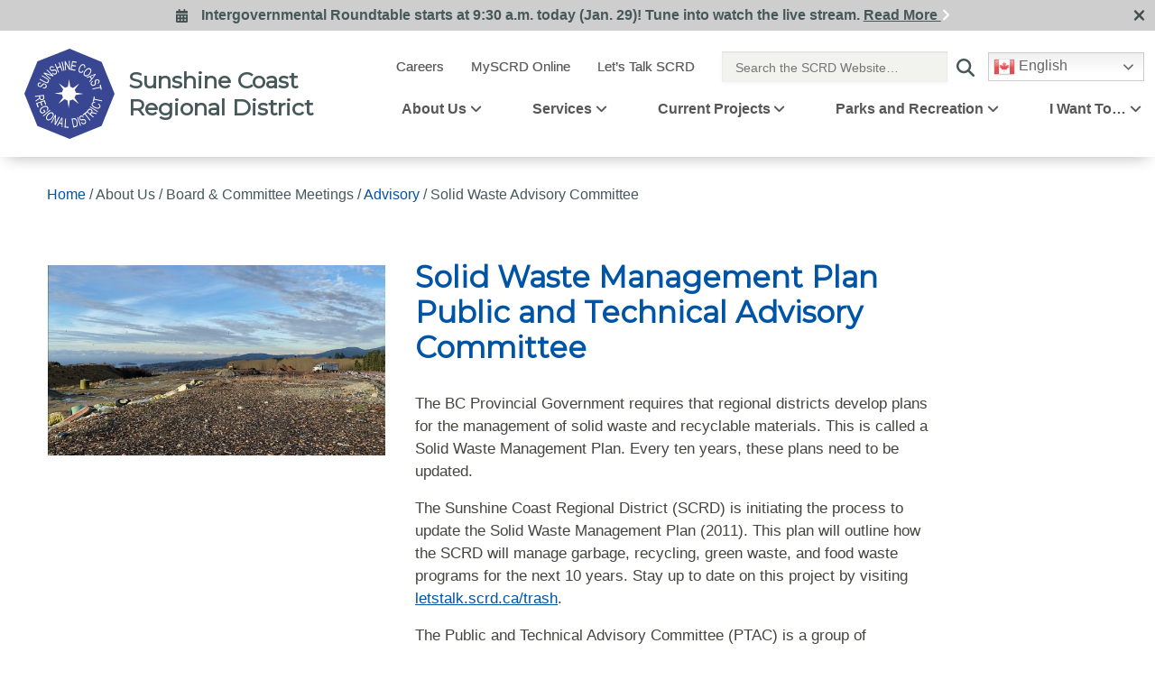

--- FILE ---
content_type: text/html; charset=UTF-8
request_url: https://www.scrd.ca/ptac/
body_size: 25082
content:
<!DOCTYPE html>
<html lang="en-US">
<head>
	<meta charset="UTF-8">
	<meta name="viewport" content="width=device-width, initial-scale=1, shrink-to-fit=no">
	<title>Sunshine Coast Regional District</title>
	
	<script defer src="https://cdnjs.cloudflare.com/ajax/libs/popper.js/1.12.9/umd/popper.min.js" integrity="sha384-ApNbgh9B+Y1QKtv3Rn7W3mgPxhU9K/ScQsAP7hUibX39j7fakFPskvXusvfa0b4Q" crossorigin="anonymous"></script>

	
	<link media="all"  rel="stylesheet" type="text/css" href="https://www.scrd.ca/wp-content/themes/scrd/assets/css/styles.css?ver=1769715709"/>
	
	
			<link media="print" onload="this.media='all'" rel="stylesheet" type="text/css" href="https://www.scrd.ca/wp-content/themes/scrd/assets/css/animations.css?ver=1769715709"/>
		
    			
	

	<link media="all"  href="https://cdn.jsdelivr.net/npm/bootstrap@5.2.0/dist/css/bootstrap.min.css" rel="stylesheet" integrity="sha384-gH2yIJqKdNHPEq0n4Mqa/HGKIhSkIHeL5AyhkYV8i59U5AR6csBvApHHNl/vI1Bx" crossorigin="anonymous">
			
    <script defer src="https://cdn.jsdelivr.net/npm/bootstrap@5.2.0/dist/js/bootstrap.bundle.min.js" integrity="sha384-A3rJD856KowSb7dwlZdYEkO39Gagi7vIsF0jrRAoQmDKKtQBHUuLZ9AsSv4jD4Xa" crossorigin="anonymous"></script>

<link rel="stylesheet" href="https://pro.fontawesome.com/releases/v5.15.4/css/all.css" integrity="sha384-rqn26AG5Pj86AF4SO72RK5fyefcQ/x32DNQfChxWvbXIyXFePlEktwD18fEz+kQU" crossorigin="anonymous">

<script defer src="https://cdnjs.cloudflare.com/ajax/libs/font-awesome/6.2.0/js/all.min.js" 
    integrity="sha512-naukR7I+Nk6gp7p5TMA4ycgfxaZBJ7MO5iC3Fp6ySQyKFHOGfpkSZkYVWV5R7u7cfAicxanwYQ5D1e17EfJcMA==" 
    crossorigin="anonymous" referrerpolicy="no-referrer"></script>

<!-- Font Awesome CSS -->
<link media="print" onload="this.media='all'" rel="stylesheet" 
    href="https://cdnjs.cloudflare.com/ajax/libs/font-awesome/6.2.0/css/all.min.css" 
    integrity="sha512-xh6O/CkQoPOWDdYTDqeRdPCVd1SpvCA9XXcUnZS2FmJNp1coAFzvtCN9BmamE+4aHK8yyUHUSCcJHgXloTyT2A==" 
    crossorigin="anonymous" referrerpolicy="no-referrer" defer />
	<!-- Google tag (gtag.js) -->
	<script defer  src="https://www.googletagmanager.com/gtag/js?id=G-ZPVXLYF3B3"></script>
	<script defer>
	  window.dataLayer = window.dataLayer || [];
	  function gtag(){dataLayer.push(arguments);}
	  gtag('js', new Date());

	  gtag('config', 'G-ZPVXLYF3B3');
	</script>

	<link media="all" rel="preconnect" href="https://fonts.googleapis.com">
	<link media="all" rel="preconnect" href="https://fonts.gstatic.com" crossorigin>
	<link media="all" href="https://fonts.googleapis.com/css2?family=Montserrat&family=Nunito&display=swap" rel="stylesheet">
	
	
	
			<script defer src="https://ajax.googleapis.com/ajax/libs/jquery/3.6.0/jquery.min.js"></script>
		

	<meta name='robots' content='index, follow, max-image-preview:large, max-snippet:-1, max-video-preview:-1' />
	<style>img:is([sizes="auto" i], [sizes^="auto," i]) { contain-intrinsic-size: 3000px 1500px }</style>
	
	<!-- This site is optimized with the Yoast SEO plugin v26.5 - https://yoast.com/wordpress/plugins/seo/ -->
	<link rel="canonical" href="https://www.scrd.ca/ptac/" />
	<meta property="og:locale" content="en_US" />
	<meta property="og:type" content="article" />
	<meta property="og:title" content="Solid Waste Advisory Committee - Sunshine Coast Regional District" />
	<meta property="og:url" content="https://www.scrd.ca/ptac/" />
	<meta property="og:site_name" content="Sunshine Coast Regional District" />
	<meta property="article:modified_time" content="2025-11-05T17:21:03+00:00" />
	<meta name="twitter:card" content="summary_large_image" />
	<meta name="twitter:label1" content="Est. reading time" />
	<meta name="twitter:data1" content="2 minutes" />
	<script type="application/ld+json" class="yoast-schema-graph">{"@context":"https://schema.org","@graph":[{"@type":"WebPage","@id":"https://www.scrd.ca/ptac/","url":"https://www.scrd.ca/ptac/","name":"Solid Waste Advisory Committee - Sunshine Coast Regional District","isPartOf":{"@id":"https://www.scrd.ca/#website"},"datePublished":"2022-11-21T21:18:06+00:00","dateModified":"2025-11-05T17:21:03+00:00","breadcrumb":{"@id":"https://www.scrd.ca/ptac/#breadcrumb"},"inLanguage":"en-US","potentialAction":[{"@type":"ReadAction","target":["https://www.scrd.ca/ptac/"]}]},{"@type":"BreadcrumbList","@id":"https://www.scrd.ca/ptac/#breadcrumb","itemListElement":[{"@type":"ListItem","position":1,"name":"Home","item":"https://www.scrd.ca/"},{"@type":"ListItem","position":2,"name":"About Us","item":"https://www.scrd.ca/about-us/"},{"@type":"ListItem","position":3,"name":"Board &#038; Committee Meetings","item":"https://www.scrd.ca/board-and-committee-meetings/"},{"@type":"ListItem","position":4,"name":"Advisory","item":"https://www.scrd.ca/advisory/"},{"@type":"ListItem","position":5,"name":"Solid Waste Advisory Committee"}]},{"@type":"WebSite","@id":"https://www.scrd.ca/#website","url":"https://www.scrd.ca/","name":"Sunshine Coast Regional District","description":"Regional government serving the residents of the Sunshine Coast since 1967","publisher":{"@id":"https://www.scrd.ca/#organization"},"potentialAction":[{"@type":"SearchAction","target":{"@type":"EntryPoint","urlTemplate":"https://www.scrd.ca/?s={search_term_string}"},"query-input":{"@type":"PropertyValueSpecification","valueRequired":true,"valueName":"search_term_string"}}],"inLanguage":"en-US"},{"@type":"Organization","@id":"https://www.scrd.ca/#organization","name":"Sunshine Coast Regional District","url":"https://www.scrd.ca/","logo":{"@type":"ImageObject","inLanguage":"en-US","@id":"https://www.scrd.ca/#/schema/logo/image/","url":"https://www.scrd.ca/wp-content/uploads/2022/12/SCRD-logo.svg","contentUrl":"https://www.scrd.ca/wp-content/uploads/2022/12/SCRD-logo.svg","width":416,"height":416,"caption":"Sunshine Coast Regional District"},"image":{"@id":"https://www.scrd.ca/#/schema/logo/image/"}}]}</script>
	<!-- / Yoast SEO plugin. -->


<script type="text/javascript">
/* <![CDATA[ */
window._wpemojiSettings = {"baseUrl":"https:\/\/s.w.org\/images\/core\/emoji\/16.0.1\/72x72\/","ext":".png","svgUrl":"https:\/\/s.w.org\/images\/core\/emoji\/16.0.1\/svg\/","svgExt":".svg","source":{"concatemoji":"https:\/\/www.scrd.ca\/wp-includes\/js\/wp-emoji-release.min.js?ver=6.8.3"}};
/*! This file is auto-generated */
!function(s,n){var o,i,e;function c(e){try{var t={supportTests:e,timestamp:(new Date).valueOf()};sessionStorage.setItem(o,JSON.stringify(t))}catch(e){}}function p(e,t,n){e.clearRect(0,0,e.canvas.width,e.canvas.height),e.fillText(t,0,0);var t=new Uint32Array(e.getImageData(0,0,e.canvas.width,e.canvas.height).data),a=(e.clearRect(0,0,e.canvas.width,e.canvas.height),e.fillText(n,0,0),new Uint32Array(e.getImageData(0,0,e.canvas.width,e.canvas.height).data));return t.every(function(e,t){return e===a[t]})}function u(e,t){e.clearRect(0,0,e.canvas.width,e.canvas.height),e.fillText(t,0,0);for(var n=e.getImageData(16,16,1,1),a=0;a<n.data.length;a++)if(0!==n.data[a])return!1;return!0}function f(e,t,n,a){switch(t){case"flag":return n(e,"\ud83c\udff3\ufe0f\u200d\u26a7\ufe0f","\ud83c\udff3\ufe0f\u200b\u26a7\ufe0f")?!1:!n(e,"\ud83c\udde8\ud83c\uddf6","\ud83c\udde8\u200b\ud83c\uddf6")&&!n(e,"\ud83c\udff4\udb40\udc67\udb40\udc62\udb40\udc65\udb40\udc6e\udb40\udc67\udb40\udc7f","\ud83c\udff4\u200b\udb40\udc67\u200b\udb40\udc62\u200b\udb40\udc65\u200b\udb40\udc6e\u200b\udb40\udc67\u200b\udb40\udc7f");case"emoji":return!a(e,"\ud83e\udedf")}return!1}function g(e,t,n,a){var r="undefined"!=typeof WorkerGlobalScope&&self instanceof WorkerGlobalScope?new OffscreenCanvas(300,150):s.createElement("canvas"),o=r.getContext("2d",{willReadFrequently:!0}),i=(o.textBaseline="top",o.font="600 32px Arial",{});return e.forEach(function(e){i[e]=t(o,e,n,a)}),i}function t(e){var t=s.createElement("script");t.src=e,t.defer=!0,s.head.appendChild(t)}"undefined"!=typeof Promise&&(o="wpEmojiSettingsSupports",i=["flag","emoji"],n.supports={everything:!0,everythingExceptFlag:!0},e=new Promise(function(e){s.addEventListener("DOMContentLoaded",e,{once:!0})}),new Promise(function(t){var n=function(){try{var e=JSON.parse(sessionStorage.getItem(o));if("object"==typeof e&&"number"==typeof e.timestamp&&(new Date).valueOf()<e.timestamp+604800&&"object"==typeof e.supportTests)return e.supportTests}catch(e){}return null}();if(!n){if("undefined"!=typeof Worker&&"undefined"!=typeof OffscreenCanvas&&"undefined"!=typeof URL&&URL.createObjectURL&&"undefined"!=typeof Blob)try{var e="postMessage("+g.toString()+"("+[JSON.stringify(i),f.toString(),p.toString(),u.toString()].join(",")+"));",a=new Blob([e],{type:"text/javascript"}),r=new Worker(URL.createObjectURL(a),{name:"wpTestEmojiSupports"});return void(r.onmessage=function(e){c(n=e.data),r.terminate(),t(n)})}catch(e){}c(n=g(i,f,p,u))}t(n)}).then(function(e){for(var t in e)n.supports[t]=e[t],n.supports.everything=n.supports.everything&&n.supports[t],"flag"!==t&&(n.supports.everythingExceptFlag=n.supports.everythingExceptFlag&&n.supports[t]);n.supports.everythingExceptFlag=n.supports.everythingExceptFlag&&!n.supports.flag,n.DOMReady=!1,n.readyCallback=function(){n.DOMReady=!0}}).then(function(){return e}).then(function(){var e;n.supports.everything||(n.readyCallback(),(e=n.source||{}).concatemoji?t(e.concatemoji):e.wpemoji&&e.twemoji&&(t(e.twemoji),t(e.wpemoji)))}))}((window,document),window._wpemojiSettings);
/* ]]> */
</script>
<link rel='stylesheet' id='tribe-events-pro-mini-calendar-block-styles-css' href='https://www.scrd.ca/wp-content/plugins/events-calendar-pro/build/css/tribe-events-pro-mini-calendar-block.css?ver=7.7.11' type='text/css' media='all' />
<style id='wp-emoji-styles-inline-css' type='text/css'>

	img.wp-smiley, img.emoji {
		display: inline !important;
		border: none !important;
		box-shadow: none !important;
		height: 1em !important;
		width: 1em !important;
		margin: 0 0.07em !important;
		vertical-align: -0.1em !important;
		background: none !important;
		padding: 0 !important;
	}
</style>
<style id='classic-theme-styles-inline-css' type='text/css'>
/*! This file is auto-generated */
.wp-block-button__link{color:#fff;background-color:#32373c;border-radius:9999px;box-shadow:none;text-decoration:none;padding:calc(.667em + 2px) calc(1.333em + 2px);font-size:1.125em}.wp-block-file__button{background:#32373c;color:#fff;text-decoration:none}
</style>
<style id='safe-svg-svg-icon-style-inline-css' type='text/css'>
.safe-svg-cover{text-align:center}.safe-svg-cover .safe-svg-inside{display:inline-block;max-width:100%}.safe-svg-cover svg{fill:currentColor;height:100%;max-height:100%;max-width:100%;width:100%}

</style>
<style id='global-styles-inline-css' type='text/css'>
:root{--wp--preset--aspect-ratio--square: 1;--wp--preset--aspect-ratio--4-3: 4/3;--wp--preset--aspect-ratio--3-4: 3/4;--wp--preset--aspect-ratio--3-2: 3/2;--wp--preset--aspect-ratio--2-3: 2/3;--wp--preset--aspect-ratio--16-9: 16/9;--wp--preset--aspect-ratio--9-16: 9/16;--wp--preset--color--black: #000000;--wp--preset--color--cyan-bluish-gray: #abb8c3;--wp--preset--color--white: #ffffff;--wp--preset--color--pale-pink: #f78da7;--wp--preset--color--vivid-red: #cf2e2e;--wp--preset--color--luminous-vivid-orange: #ff6900;--wp--preset--color--luminous-vivid-amber: #fcb900;--wp--preset--color--light-green-cyan: #7bdcb5;--wp--preset--color--vivid-green-cyan: #00d084;--wp--preset--color--pale-cyan-blue: #8ed1fc;--wp--preset--color--vivid-cyan-blue: #0693e3;--wp--preset--color--vivid-purple: #9b51e0;--wp--preset--gradient--vivid-cyan-blue-to-vivid-purple: linear-gradient(135deg,rgba(6,147,227,1) 0%,rgb(155,81,224) 100%);--wp--preset--gradient--light-green-cyan-to-vivid-green-cyan: linear-gradient(135deg,rgb(122,220,180) 0%,rgb(0,208,130) 100%);--wp--preset--gradient--luminous-vivid-amber-to-luminous-vivid-orange: linear-gradient(135deg,rgba(252,185,0,1) 0%,rgba(255,105,0,1) 100%);--wp--preset--gradient--luminous-vivid-orange-to-vivid-red: linear-gradient(135deg,rgba(255,105,0,1) 0%,rgb(207,46,46) 100%);--wp--preset--gradient--very-light-gray-to-cyan-bluish-gray: linear-gradient(135deg,rgb(238,238,238) 0%,rgb(169,184,195) 100%);--wp--preset--gradient--cool-to-warm-spectrum: linear-gradient(135deg,rgb(74,234,220) 0%,rgb(151,120,209) 20%,rgb(207,42,186) 40%,rgb(238,44,130) 60%,rgb(251,105,98) 80%,rgb(254,248,76) 100%);--wp--preset--gradient--blush-light-purple: linear-gradient(135deg,rgb(255,206,236) 0%,rgb(152,150,240) 100%);--wp--preset--gradient--blush-bordeaux: linear-gradient(135deg,rgb(254,205,165) 0%,rgb(254,45,45) 50%,rgb(107,0,62) 100%);--wp--preset--gradient--luminous-dusk: linear-gradient(135deg,rgb(255,203,112) 0%,rgb(199,81,192) 50%,rgb(65,88,208) 100%);--wp--preset--gradient--pale-ocean: linear-gradient(135deg,rgb(255,245,203) 0%,rgb(182,227,212) 50%,rgb(51,167,181) 100%);--wp--preset--gradient--electric-grass: linear-gradient(135deg,rgb(202,248,128) 0%,rgb(113,206,126) 100%);--wp--preset--gradient--midnight: linear-gradient(135deg,rgb(2,3,129) 0%,rgb(40,116,252) 100%);--wp--preset--font-size--small: 13px;--wp--preset--font-size--medium: 20px;--wp--preset--font-size--large: 36px;--wp--preset--font-size--x-large: 42px;--wp--preset--spacing--20: 0.44rem;--wp--preset--spacing--30: 0.67rem;--wp--preset--spacing--40: 1rem;--wp--preset--spacing--50: 1.5rem;--wp--preset--spacing--60: 2.25rem;--wp--preset--spacing--70: 3.38rem;--wp--preset--spacing--80: 5.06rem;--wp--preset--shadow--natural: 6px 6px 9px rgba(0, 0, 0, 0.2);--wp--preset--shadow--deep: 12px 12px 50px rgba(0, 0, 0, 0.4);--wp--preset--shadow--sharp: 6px 6px 0px rgba(0, 0, 0, 0.2);--wp--preset--shadow--outlined: 6px 6px 0px -3px rgba(255, 255, 255, 1), 6px 6px rgba(0, 0, 0, 1);--wp--preset--shadow--crisp: 6px 6px 0px rgba(0, 0, 0, 1);}:where(.is-layout-flex){gap: 0.5em;}:where(.is-layout-grid){gap: 0.5em;}body .is-layout-flex{display: flex;}.is-layout-flex{flex-wrap: wrap;align-items: center;}.is-layout-flex > :is(*, div){margin: 0;}body .is-layout-grid{display: grid;}.is-layout-grid > :is(*, div){margin: 0;}:where(.wp-block-columns.is-layout-flex){gap: 2em;}:where(.wp-block-columns.is-layout-grid){gap: 2em;}:where(.wp-block-post-template.is-layout-flex){gap: 1.25em;}:where(.wp-block-post-template.is-layout-grid){gap: 1.25em;}.has-black-color{color: var(--wp--preset--color--black) !important;}.has-cyan-bluish-gray-color{color: var(--wp--preset--color--cyan-bluish-gray) !important;}.has-white-color{color: var(--wp--preset--color--white) !important;}.has-pale-pink-color{color: var(--wp--preset--color--pale-pink) !important;}.has-vivid-red-color{color: var(--wp--preset--color--vivid-red) !important;}.has-luminous-vivid-orange-color{color: var(--wp--preset--color--luminous-vivid-orange) !important;}.has-luminous-vivid-amber-color{color: var(--wp--preset--color--luminous-vivid-amber) !important;}.has-light-green-cyan-color{color: var(--wp--preset--color--light-green-cyan) !important;}.has-vivid-green-cyan-color{color: var(--wp--preset--color--vivid-green-cyan) !important;}.has-pale-cyan-blue-color{color: var(--wp--preset--color--pale-cyan-blue) !important;}.has-vivid-cyan-blue-color{color: var(--wp--preset--color--vivid-cyan-blue) !important;}.has-vivid-purple-color{color: var(--wp--preset--color--vivid-purple) !important;}.has-black-background-color{background-color: var(--wp--preset--color--black) !important;}.has-cyan-bluish-gray-background-color{background-color: var(--wp--preset--color--cyan-bluish-gray) !important;}.has-white-background-color{background-color: var(--wp--preset--color--white) !important;}.has-pale-pink-background-color{background-color: var(--wp--preset--color--pale-pink) !important;}.has-vivid-red-background-color{background-color: var(--wp--preset--color--vivid-red) !important;}.has-luminous-vivid-orange-background-color{background-color: var(--wp--preset--color--luminous-vivid-orange) !important;}.has-luminous-vivid-amber-background-color{background-color: var(--wp--preset--color--luminous-vivid-amber) !important;}.has-light-green-cyan-background-color{background-color: var(--wp--preset--color--light-green-cyan) !important;}.has-vivid-green-cyan-background-color{background-color: var(--wp--preset--color--vivid-green-cyan) !important;}.has-pale-cyan-blue-background-color{background-color: var(--wp--preset--color--pale-cyan-blue) !important;}.has-vivid-cyan-blue-background-color{background-color: var(--wp--preset--color--vivid-cyan-blue) !important;}.has-vivid-purple-background-color{background-color: var(--wp--preset--color--vivid-purple) !important;}.has-black-border-color{border-color: var(--wp--preset--color--black) !important;}.has-cyan-bluish-gray-border-color{border-color: var(--wp--preset--color--cyan-bluish-gray) !important;}.has-white-border-color{border-color: var(--wp--preset--color--white) !important;}.has-pale-pink-border-color{border-color: var(--wp--preset--color--pale-pink) !important;}.has-vivid-red-border-color{border-color: var(--wp--preset--color--vivid-red) !important;}.has-luminous-vivid-orange-border-color{border-color: var(--wp--preset--color--luminous-vivid-orange) !important;}.has-luminous-vivid-amber-border-color{border-color: var(--wp--preset--color--luminous-vivid-amber) !important;}.has-light-green-cyan-border-color{border-color: var(--wp--preset--color--light-green-cyan) !important;}.has-vivid-green-cyan-border-color{border-color: var(--wp--preset--color--vivid-green-cyan) !important;}.has-pale-cyan-blue-border-color{border-color: var(--wp--preset--color--pale-cyan-blue) !important;}.has-vivid-cyan-blue-border-color{border-color: var(--wp--preset--color--vivid-cyan-blue) !important;}.has-vivid-purple-border-color{border-color: var(--wp--preset--color--vivid-purple) !important;}.has-vivid-cyan-blue-to-vivid-purple-gradient-background{background: var(--wp--preset--gradient--vivid-cyan-blue-to-vivid-purple) !important;}.has-light-green-cyan-to-vivid-green-cyan-gradient-background{background: var(--wp--preset--gradient--light-green-cyan-to-vivid-green-cyan) !important;}.has-luminous-vivid-amber-to-luminous-vivid-orange-gradient-background{background: var(--wp--preset--gradient--luminous-vivid-amber-to-luminous-vivid-orange) !important;}.has-luminous-vivid-orange-to-vivid-red-gradient-background{background: var(--wp--preset--gradient--luminous-vivid-orange-to-vivid-red) !important;}.has-very-light-gray-to-cyan-bluish-gray-gradient-background{background: var(--wp--preset--gradient--very-light-gray-to-cyan-bluish-gray) !important;}.has-cool-to-warm-spectrum-gradient-background{background: var(--wp--preset--gradient--cool-to-warm-spectrum) !important;}.has-blush-light-purple-gradient-background{background: var(--wp--preset--gradient--blush-light-purple) !important;}.has-blush-bordeaux-gradient-background{background: var(--wp--preset--gradient--blush-bordeaux) !important;}.has-luminous-dusk-gradient-background{background: var(--wp--preset--gradient--luminous-dusk) !important;}.has-pale-ocean-gradient-background{background: var(--wp--preset--gradient--pale-ocean) !important;}.has-electric-grass-gradient-background{background: var(--wp--preset--gradient--electric-grass) !important;}.has-midnight-gradient-background{background: var(--wp--preset--gradient--midnight) !important;}.has-small-font-size{font-size: var(--wp--preset--font-size--small) !important;}.has-medium-font-size{font-size: var(--wp--preset--font-size--medium) !important;}.has-large-font-size{font-size: var(--wp--preset--font-size--large) !important;}.has-x-large-font-size{font-size: var(--wp--preset--font-size--x-large) !important;}
:where(.wp-block-post-template.is-layout-flex){gap: 1.25em;}:where(.wp-block-post-template.is-layout-grid){gap: 1.25em;}
:where(.wp-block-columns.is-layout-flex){gap: 2em;}:where(.wp-block-columns.is-layout-grid){gap: 2em;}
:root :where(.wp-block-pullquote){font-size: 1.5em;line-height: 1.6;}
</style>
<link rel='stylesheet' id='contact-form-7-css' href='https://www.scrd.ca/wp-content/plugins/contact-form-7/includes/css/styles.css?ver=6.1.4' type='text/css' media='all' />
<link rel='stylesheet' id='wpa-css-css' href='https://www.scrd.ca/wp-content/plugins/honeypot/includes/css/wpa.css?ver=2.3.04' type='text/css' media='all' />
<script type="text/javascript" src="https://www.scrd.ca/wp-includes/js/jquery/jquery.min.js?ver=3.7.1" id="jquery-core-js"></script>
<script type="text/javascript" src="https://www.scrd.ca/wp-includes/js/jquery/jquery-migrate.min.js?ver=3.4.1" id="jquery-migrate-js"></script>
<script type="text/javascript" id="wpso-front-scripts-js-extra">
/* <![CDATA[ */
var wpso = {"ajaxurl":"https:\/\/www.scrd.ca\/wp-admin\/admin-ajax.php","nonce":"eb0477ce86","user_items":[]};
/* ]]> */
</script>
<script type="text/javascript" src="https://www.scrd.ca/wp-content/plugins/wp-sort-order/js/front-scripts.js?ver=2026010741" id="wpso-front-scripts-js"></script>
<link rel="https://api.w.org/" href="https://www.scrd.ca/wp-json/" /><link rel="alternate" title="JSON" type="application/json" href="https://www.scrd.ca/wp-json/wp/v2/pages/1806" /><link rel="EditURI" type="application/rsd+xml" title="RSD" href="https://www.scrd.ca/xmlrpc.php?rsd" />
<link rel='shortlink' href='https://www.scrd.ca/?p=1806' />
<link rel="alternate" title="oEmbed (JSON)" type="application/json+oembed" href="https://www.scrd.ca/wp-json/oembed/1.0/embed?url=https%3A%2F%2Fwww.scrd.ca%2Fptac%2F" />
<link rel="alternate" title="oEmbed (XML)" type="text/xml+oembed" href="https://www.scrd.ca/wp-json/oembed/1.0/embed?url=https%3A%2F%2Fwww.scrd.ca%2Fptac%2F&#038;format=xml" />
<meta name="tec-api-version" content="v1"><meta name="tec-api-origin" content="https://www.scrd.ca"><link rel="alternate" href="https://www.scrd.ca/wp-json/tribe/events/v1/" /><link rel="icon" href="https://www.scrd.ca/wp-content/uploads/2022/12/SCRD-logo.svg" sizes="32x32" />
<link rel="icon" href="https://www.scrd.ca/wp-content/uploads/2022/12/SCRD-logo.svg" sizes="192x192" />
<link rel="apple-touch-icon" href="https://www.scrd.ca/wp-content/uploads/2022/12/SCRD-logo.svg" />
<meta name="msapplication-TileImage" content="https://www.scrd.ca/wp-content/uploads/2022/12/SCRD-logo.svg" />
	
</head>


	<body class="wp-singular page-template page-template-custom-layout page-template-custom-layout-php page page-id-1806 page-child parent-pageid-1799 wp-theme-scrd tribe-no-js">

	
	<div id="wrapper">
		
		<div class="search-container site-component-container" style="display: none">

			<div class="row search-row site-component-row small">
				<span class="search-close"><img src="https://www.scrd.ca/wp-content/uploads/close.svg" alt="Close icon" loading="lazy" />Close</span>
			</div>

        	<!--<form class="form-inline" role="search" method="get" id="searchform" action="https://www.scrd.ca/search?search_all">-->
        	<!--	<div class="form-group">-->
        	<!--		<button type="submit" class="btn btn-default search-submit" aria-label="search">-->
        	<!--			<i class="fa fa-search search-icon-overlay" aria-hidden="true"></i>-->
        	<!--		</button>-->
        	<!--		<input class="form-control" type="text" value="" name="_search_pages_posts_and_documents" id="s" placeholder="Search..." />-->
        	<!--	</div>-->
        
        	<!--</form>-->

		</div>
		
		
		<header id="header">
			
										
													

		
							

		<div class="notification-bar-container notification-bar-container-1 container-fluid light-grey hide-bar">
			
			<div class="row notification-bar-row">
				<div class="col-12 notice-column body-text _15">
					<i class="fa-solid fa-calendar-days invert-colour"></i>					<span class="notice dark-teal-text">Intergovernmental Roundtable starts at 9:30 a.m. today (Jan. 29)! Tune into watch the live stream.											<a class="dark-teal-text" href="https://www.youtube.com/watch?v=m3A3l5xcljI&list=PL9Hlps7PhZUHqPDBKlgWoSl84A4qiUB1p&index=8" target="__blank"><strong>Read More <i class="fa-solid fa-chevron-right"></i></strong></a>
										</span>
				</div>
				<div class="exit-wrapper">
					<div class="notification-close-button ">
						<i class="fa-solid fa-xmark invert-colour"></i>
					</div>
				</div>
			</div>
		</div>
				
			<nav class="navbar navbar-expand-lg">
				
				<div class="container-fluid nav-container">
					<a class="navbar-brand " href="https://www.scrd.ca/">
																				<div>
								<img 
									  
									 	width="100"
									 	height="100"
									  
									 src="https://www.scrd.ca/wp-content/uploads/2022/12/SCRD-logo.svg" alt="SCRD-logo" /></div>
						
						<span class="title-text _25 header-title">Sunshine Coast <br> Regional District</span>
					</a>

					

					<button class="navbar-toggler" type="button" data-bs-toggle="collapse" data-bs-target="#main_nav" aria-label="navbar toggler">
						<span class="navbar-toggler-icon"></span>
					</button>
					<div class="collapse navbar-collapse" id="main_nav">

						
						<div class='sub-nav-wrapper'>
							<div class="menu-nav-sub-menu-container"><ul id="menu-nav-sub-menu" class="header-sub-menu"><li id="menu-item-4590" class="menu-item menu-item-type-post_type menu-item-object-page nav-item menu-item-4590"><a  href="https://www.scrd.ca/careers/">Careers</a></li>
<li id="menu-item-3054" class="menu-item menu-item-type-custom menu-item-object-custom nav-item menu-item-3054"><a  href="https://secure.scrd.ca/tempestweb/LoginManager/">MySCRD Online</a></li>
<li id="menu-item-4208" class="menu-item menu-item-type-custom menu-item-object-custom nav-item menu-item-4208"><a  href="https://letstalk.scrd.ca/">Let&#8217;s Talk SCRD</a></li>
</ul></div>
                                        					<form method="get" action="/search/" class="search-toggle-form header-search" id="headerSearchForm">
                                      <div class="search-container-revamp">
                                        <input 
                                          type="text" 
                                          name="q" 
                                          class="custom-search-input-header" 
                                          placeholder="Search the SCRD Website…" 
                                        />
                                        <button type="submit" class="d-none">Search</button>
                                        <i class="fas fa-search search-icon" aria-hidden="true"></i>
                                      </div>
                                    </form>

							
							<div class="gtranslate_wrapper" id="gt-wrapper-80091423"></div>						</div>

						
                        <div class="main-nav-mobile">
                            <form method="get" action="/search/" class="mobile-search-form" id="headerSearchFormMobile">
                            <div class="mobile-search-wrapper">
                                <input type="text" name="q" placeholder="Search the SCRD Website..." class="mobile-search-input" />
                               <button type="submit" class="mobile-search-button" aria-label="Search">
                              <i class="fas fa-search"></i>
                            </button>
                            </div>
                            </form>
                            <div class="menu-main-nav-container"><ul id="menu-main-nav" class="header-main-menu navbar-nav"><li id="menu-item-1528" class="menu-item menu-item-type-custom menu-item-object-custom menu-item-has-children nav-item menu-item-1528  first-nav-item nav-item dropdown has-megamenu menu-item-1528"><a class="nav-link dropdown-toggle" href="#"data-bs-toggle="dropdown">About Us</a>
<ul class="sub-menu dropdown-menu megamenu">
<div class='accordion' id='accordionNav'><div class="accordion-item first-accordion-item">	<li id="menu-item-1540" class="menu-item menu-item-type-post_type menu-item-object-page nav-item menu-item-1540"><a  href="https://www.scrd.ca/our-role/">Our Role</a></li>
</div><div class="accordion-item first-accordion-item">	<li id="menu-item-1546" class="menu-item menu-item-type-post_type menu-item-object-page nav-item menu-item-1546"><a  href="https://www.scrd.ca/our-board/">Our Board</a></li>
</div><div class="accordion-item first-accordion-item">	<li id="menu-item-19040" class="menu-item menu-item-type-custom menu-item-object-custom menu-item-has-children nav-item menu-item-19040"><a aria-label="Board &#038; Committee Meetings" href="https://www.scrd.ca/agendas">Board &#038; Committee Meetings</a>
                <button class='first-nav-button accordion-button collapsed' type='button' data-bs-toggle='collapse' data-bs-target='#collapse1-1' aria-expanded='true' aria-controls='collapse1-1'>
        
                <a  href="https://www.scrd.ca/agendas">Board &#038; Committee Meetings</a>
                </button>
            
	<ul class="sub-menu">
<div id='collapse1-1' class='accordion-collapse collapse' aria-labelledby='headingOne' ><div class="accordion-item">		<li id="menu-item-19072" class="menu-item menu-item-type-custom menu-item-object-custom nav-item menu-item-19072"><a  href="https://www.scrd.ca/agendas">Meetings and Agendas</a></li>
</div><div class="accordion-item">		<li id="menu-item-1567" class="menu-item menu-item-type-post_type menu-item-object-page nav-item menu-item-1567"><a  href="https://www.scrd.ca/minutes/">Board Minutes</a></li>
</div><div class="accordion-item">		<li id="menu-item-1803" class="menu-item menu-item-type-post_type menu-item-object-page current-page-ancestor nav-item menu-item-1803"><a  href="https://www.scrd.ca/advisory/">Advisory Committees</a></li>
</div><div class="accordion-item">		<li id="menu-item-7341" class="menu-item menu-item-type-post_type menu-item-object-page nav-item menu-item-7341"><a  href="https://www.scrd.ca/standing-committees/">Standing Committees</a></li>
</div><div class="accordion-item">		<li id="menu-item-4441" class="menu-item menu-item-type-post_type menu-item-object-page nav-item menu-item-4441"><a  href="https://www.scrd.ca/delegations/">Addressing the Board</a></li>
</div></div>	</ul>
</li>
</div><div class="accordion-item first-accordion-item">	<li id="menu-item-1549" class="menu-item menu-item-type-post_type menu-item-object-page nav-item menu-item-1549"><a  href="https://www.scrd.ca/electoral-areas-and-municipalities/">Electoral Areas &#038; Municipalities</a></li>
</div><div class="accordion-item first-accordion-item">	<li id="menu-item-1861" class="menu-item menu-item-type-post_type menu-item-object-page menu-item-has-children nav-item menu-item-1861"><a aria-label="Services We Provide" href="https://www.scrd.ca/our-services/">Services We Provide</a>
                <button class='first-nav-button accordion-button collapsed' type='button' data-bs-toggle='collapse' data-bs-target='#collapse2-1' aria-expanded='true' aria-controls='collapse2-1'>
        
                <a  href="https://www.scrd.ca/our-services/">Services We Provide</a>
                </button>
            
	<ul class="sub-menu">
<div id='collapse2-1' class='accordion-collapse collapse' aria-labelledby='headingOne' ><div class="accordion-item">		<li id="menu-item-1865" class="menu-item menu-item-type-post_type menu-item-object-page nav-item menu-item-1865"><a  href="https://www.scrd.ca/what-we-dont-do/">What We Don’t Do</a></li>
</div></div>	</ul>
</li>
</div><div class="accordion-item first-accordion-item">	<li id="menu-item-19643" class="menu-item menu-item-type-post_type menu-item-object-page nav-item menu-item-19643"><a  href="https://www.scrd.ca/service-alerts/">Service Alerts</a></li>
</div><div class="accordion-item first-accordion-item">	<li id="menu-item-1797" class="menu-item menu-item-type-post_type menu-item-object-page nav-item menu-item-1797"><a  href="https://www.scrd.ca/strategic-plan/">Strategic Plan</a></li>
</div><div class="accordion-item first-accordion-item">	<li id="menu-item-1875" class="menu-item menu-item-type-post_type menu-item-object-page nav-item menu-item-1875"><a  href="https://www.scrd.ca/first-nations/">First Nations</a></li>
</div><div class="accordion-item first-accordion-item">	<li id="menu-item-1841" class="menu-item menu-item-type-post_type menu-item-object-page nav-item menu-item-1841"><a  href="https://www.scrd.ca/hospital/">Regional Hospital District</a></li>
</div><div class="accordion-item first-accordion-item">	<li id="menu-item-6509" class="menu-item menu-item-type-post_type menu-item-object-page nav-item menu-item-6509"><a  href="https://www.scrd.ca/bylaws/">Bylaws</a></li>
</div><div class="accordion-item first-accordion-item">	<li id="menu-item-13107" class="menu-item menu-item-type-post_type menu-item-object-page nav-item menu-item-13107"><a  href="https://www.scrd.ca/policies/">Board Policies</a></li>
</div><div class="accordion-item first-accordion-item">	<li id="menu-item-1868" class="menu-item menu-item-type-post_type menu-item-object-page nav-item menu-item-1868"><a  href="https://www.scrd.ca/bid/">Bid Opportunities and Results</a></li>
</div><div class="accordion-item first-accordion-item">	<li id="menu-item-4587" class="menu-item menu-item-type-post_type menu-item-object-page nav-item menu-item-4587"><a  href="https://www.scrd.ca/news/">News</a></li>
</div><div class="accordion-item first-accordion-item">	<li id="menu-item-1878" class="menu-item menu-item-type-post_type menu-item-object-page nav-item menu-item-1878"><a  href="https://www.scrd.ca/contact-us/">Contact Us</a></li>
</div></div></ul>
</li>
<li id="menu-item-4662" class="four-columns menu-item menu-item-type-custom menu-item-object-custom menu-item-has-children nav-item menu-item-4662  first-nav-item nav-item dropdown has-megamenu menu-item-4662"><a class="nav-link dropdown-toggle" href="#"data-bs-toggle="dropdown">Services</a>
<ul class="sub-menu dropdown-menu megamenu">
<div class='accordion' id='accordionNav'><div class="accordion-item first-accordion-item">	<li id="menu-item-4592" class="menu-item menu-item-type-post_type menu-item-object-page menu-item-has-children nav-item menu-item-4592"><a aria-label="Water" href="https://www.scrd.ca/water/">Water</a>
                <button class='first-nav-button accordion-button collapsed' type='button' data-bs-toggle='collapse' data-bs-target='#collapse4-1' aria-expanded='true' aria-controls='collapse4-1'>
        
                <a  href="https://www.scrd.ca/water/">Water</a>
                </button>
            
	<ul class="sub-menu">
<div id='collapse4-1' class='accordion-collapse collapse' aria-labelledby='headingOne' ><div class="accordion-item">		<li id="menu-item-1205" class="menu-item menu-item-type-custom menu-item-object-custom menu-item-has-children nav-item menu-item-1205"><a aria-label="Conservation">Conservation</a>
                <button class='accordion-button collapsed' type='button' data-bs-toggle='collapse' data-bs-target='#collapse5-2' aria-expanded='true' aria-controls='collapse5-2'>
        
                <a >Conservation</a>
                </button>
            
		<ul class="sub-menu">
<div id='collapse5-2' class='accordion-collapse collapse' aria-labelledby='headingOne' ><div class="accordion-item">			<li id="menu-item-434" class="menu-item menu-item-type-post_type menu-item-object-page nav-item menu-item-434"><a  href="https://www.scrd.ca/water-regulations/">Water Conservation Regulations</a></li>
</div><div class="accordion-item">			<li id="menu-item-436" class="menu-item menu-item-type-post_type menu-item-object-page nav-item menu-item-436"><a  href="https://www.scrd.ca/fix-leaks/">Fix a Leak</a></li>
</div><div class="accordion-item">			<li id="menu-item-437" class="menu-item menu-item-type-post_type menu-item-object-page nav-item menu-item-437"><a  href="https://www.scrd.ca/rainwater/">Rainwater Harvesting Rebates</a></li>
</div><div class="accordion-item">			<li id="menu-item-438" class="menu-item menu-item-type-post_type menu-item-object-page nav-item menu-item-438"><a  href="https://www.scrd.ca/water-conservation-tips/">Water Conservation Tips</a></li>
</div><div class="accordion-item">			<li id="menu-item-439" class="menu-item menu-item-type-post_type menu-item-object-page nav-item menu-item-439"><a  href="https://www.scrd.ca/waterwise-gardening/">Waterwise Gardening</a></li>
</div><div class="accordion-item">			<li id="menu-item-1079" class="menu-item menu-item-type-post_type menu-item-object-page nav-item menu-item-1079"><a  href="https://www.scrd.ca/water-use/">Monthly Water Use Updates</a></li>
</div></div>		</ul>
</li>
</div><div class="accordion-item">		<li id="menu-item-789" class="menu-item menu-item-type-custom menu-item-object-custom menu-item-has-children nav-item menu-item-789"><a aria-label="Supply" href="#">Supply</a>
                <button class='accordion-button collapsed' type='button' data-bs-toggle='collapse' data-bs-target='#collapse6-2' aria-expanded='true' aria-controls='collapse6-2'>
        
                <a  href="#">Supply</a>
                </button>
            
		<ul class="sub-menu">
<div id='collapse6-2' class='accordion-collapse collapse' aria-labelledby='headingOne' ><div class="accordion-item">			<li id="menu-item-474" class="menu-item menu-item-type-post_type menu-item-object-page nav-item menu-item-474"><a  href="https://www.scrd.ca/water-connection/">Water Connection</a></li>
</div><div class="accordion-item">			<li id="menu-item-473" class="menu-item menu-item-type-post_type menu-item-object-page nav-item menu-item-473"><a  href="https://www.scrd.ca/water-quality/">Quality</a></li>
</div></div>		</ul>
</li>
</div><div class="accordion-item">		<li id="menu-item-17742" class="menu-item menu-item-type-custom menu-item-object-custom nav-item menu-item-17742"><a  href="https://www.scrd.ca/hydrant-use/">Hydrant Use Permit</a></li>
</div><div class="accordion-item">		<li id="menu-item-14412" class="menu-item menu-item-type-post_type menu-item-object-page nav-item menu-item-14412"><a  href="https://www.scrd.ca/utility-locate/">Utility Locate</a></li>
</div></div>	</ul>
</li>
</div><div class="accordion-item first-accordion-item">	<li id="menu-item-4596" class="menu-item menu-item-type-post_type menu-item-object-page nav-item menu-item-4596"><a  href="https://www.scrd.ca/wastewater/">Wastewater</a></li>
</div><div class="accordion-item first-accordion-item">	<li id="menu-item-4600" class="shift menu-item menu-item-type-post_type menu-item-object-page menu-item-has-children nav-item menu-item-4600"><a aria-label="Garbage and Recycling" href="https://www.scrd.ca/garbage-recycling/">Garbage and Recycling</a>
                <button class='first-nav-button accordion-button collapsed' type='button' data-bs-toggle='collapse' data-bs-target='#collapse7-1' aria-expanded='true' aria-controls='collapse7-1'>
        
                <a  href="https://www.scrd.ca/garbage-recycling/">Garbage and Recycling</a>
                </button>
            
	<ul class="sub-menu">
<div id='collapse7-1' class='accordion-collapse collapse' aria-labelledby='headingOne' ><div class="accordion-item">		<li id="menu-item-1080" class="menu-item menu-item-type-post_type menu-item-object-page menu-item-has-children nav-item menu-item-1080"><a aria-label="Curbside Collection" href="https://www.scrd.ca/curbside/">Curbside Collection</a>
                <button class='accordion-button collapsed' type='button' data-bs-toggle='collapse' data-bs-target='#collapse8-2' aria-expanded='true' aria-controls='collapse8-2'>
        
                <a  href="https://www.scrd.ca/curbside/">Curbside Collection</a>
                </button>
            
		<ul class="sub-menu">
<div id='collapse8-2' class='accordion-collapse collapse' aria-labelledby='headingOne' ><div class="accordion-item">			<li id="menu-item-1081" class="menu-item menu-item-type-post_type menu-item-object-page nav-item menu-item-1081"><a  href="https://www.scrd.ca/curbside-schedule/">Collection Schedule</a></li>
</div><div class="accordion-item">			<li id="menu-item-1082" class="menu-item menu-item-type-post_type menu-item-object-page nav-item menu-item-1082"><a  href="https://www.scrd.ca/curbside-garbage/">Garbage</a></li>
</div><div class="accordion-item">			<li id="menu-item-1206" class="menu-item menu-item-type-post_type menu-item-object-page nav-item menu-item-1206"><a  href="https://www.scrd.ca/curbside-food/">Food Waste</a></li>
</div></div>		</ul>
</li>
</div><div class="accordion-item">		<li id="menu-item-1084" class="menu-item menu-item-type-custom menu-item-object-custom menu-item-has-children nav-item menu-item-1084"><a aria-label="Disposal Centers">Disposal Centers</a>
                <button class='accordion-button collapsed' type='button' data-bs-toggle='collapse' data-bs-target='#collapse9-2' aria-expanded='true' aria-controls='collapse9-2'>
        
                <a >Disposal Centers</a>
                </button>
            
		<ul class="sub-menu">
<div id='collapse9-2' class='accordion-collapse collapse' aria-labelledby='headingOne' ><div class="accordion-item">			<li id="menu-item-1207" class="menu-item menu-item-type-post_type menu-item-object-page nav-item menu-item-1207"><a  href="https://www.scrd.ca/transfer-station/">Pender Harbour Transfer Station</a></li>
</div><div class="accordion-item">			<li id="menu-item-1208" class="menu-item menu-item-type-post_type menu-item-object-page nav-item menu-item-1208"><a  href="https://www.scrd.ca/landfill/">Sechelt Landfill</a></li>
</div><div class="accordion-item">			<li id="menu-item-1724" class="menu-item menu-item-type-post_type menu-item-object-page nav-item menu-item-1724"><a  href="https://www.scrd.ca/disposal-fees/">Disposal Fees</a></li>
</div></div>		</ul>
</li>
</div><div class="accordion-item">		<li id="menu-item-1400" class="menu-item menu-item-type-post_type menu-item-object-page nav-item menu-item-1400"><a  href="https://www.scrd.ca/recycling-depots/">Recycling Depots</a></li>
</div></div>	</ul>
</li>
</div><div class="accordion-item first-accordion-item">	<li id="menu-item-1995" class="menu-item menu-item-type-post_type menu-item-object-page menu-item-has-children nav-item menu-item-1995"><a aria-label="Building" href="https://www.scrd.ca/building/">Building</a>
                <button class='first-nav-button accordion-button collapsed' type='button' data-bs-toggle='collapse' data-bs-target='#collapse10-1' aria-expanded='true' aria-controls='collapse10-1'>
        
                <a  href="https://www.scrd.ca/building/">Building</a>
                </button>
            
	<ul class="sub-menu">
<div id='collapse10-1' class='accordion-collapse collapse' aria-labelledby='headingOne' ><div class="accordion-item">		<li id="menu-item-9341" class="menu-item menu-item-type-post_type menu-item-object-page nav-item menu-item-9341"><a  href="https://www.scrd.ca/permits/">Permits</a></li>
</div><div class="accordion-item">		<li id="menu-item-9342" class="menu-item menu-item-type-post_type menu-item-object-page nav-item menu-item-9342"><a  href="https://www.scrd.ca/code-and-regulations/">Code &#038; Regulations</a></li>
</div><div class="accordion-item">		<li id="menu-item-9343" class="menu-item menu-item-type-post_type menu-item-object-page nav-item menu-item-9343"><a  href="https://www.scrd.ca/forms-and-bulletins/">Forms &#038; Bulletins</a></li>
</div><div class="accordion-item">		<li id="menu-item-9344" class="menu-item menu-item-type-post_type menu-item-object-page nav-item menu-item-9344"><a  href="https://www.scrd.ca/inspections/">Inspections</a></li>
</div></div>	</ul>
</li>
</div><div class="accordion-item first-accordion-item">	<li id="menu-item-1413" class="shift menu-item menu-item-type-post_type menu-item-object-page menu-item-has-children nav-item menu-item-1413"><a aria-label="Emergency Program" href="https://www.scrd.ca/emergency-program/">Emergency Program</a>
                <button class='first-nav-button accordion-button collapsed' type='button' data-bs-toggle='collapse' data-bs-target='#collapse11-1' aria-expanded='true' aria-controls='collapse11-1'>
        
                <a  href="https://www.scrd.ca/emergency-program/">Emergency Program</a>
                </button>
            
	<ul class="sub-menu">
<div id='collapse11-1' class='accordion-collapse collapse' aria-labelledby='headingOne' ><div class="accordion-item">		<li id="menu-item-9345" class="menu-item menu-item-type-post_type menu-item-object-page nav-item menu-item-9345"><a  href="https://www.scrd.ca/emergency-alerts/">Emergency Alerts</a></li>
</div><div class="accordion-item">		<li id="menu-item-9346" class="menu-item menu-item-type-post_type menu-item-object-page nav-item menu-item-9346"><a  href="https://www.scrd.ca/alert-system/">Emergency Alert System</a></li>
</div><div class="accordion-item">		<li id="menu-item-9347" class="menu-item menu-item-type-post_type menu-item-object-page nav-item menu-item-9347"><a  href="https://www.scrd.ca/emergency-preparedness/">Emergency Preparedness</a></li>
</div><div class="accordion-item">		<li id="menu-item-9348" class="menu-item menu-item-type-post_type menu-item-object-page nav-item menu-item-9348"><a  href="https://www.scrd.ca/firesmart/">SCRD FireSmart BC Program</a></li>
</div></div>	</ul>
</li>
</div><div class="accordion-item first-accordion-item">	<li id="menu-item-9299" class="shift menu-item menu-item-type-post_type menu-item-object-page menu-item-has-children nav-item menu-item-9299"><a aria-label="Finance" href="https://www.scrd.ca/finance/">Finance</a>
                <button class='first-nav-button accordion-button collapsed' type='button' data-bs-toggle='collapse' data-bs-target='#collapse12-1' aria-expanded='true' aria-controls='collapse12-1'>
        
                <a  href="https://www.scrd.ca/finance/">Finance</a>
                </button>
            
	<ul class="sub-menu">
<div id='collapse12-1' class='accordion-collapse collapse' aria-labelledby='headingOne' ><div class="accordion-item">		<li id="menu-item-9148" class="menu-item menu-item-type-post_type menu-item-object-page nav-item menu-item-9148"><a  href="https://www.scrd.ca/annual-reports/">Annual Reports</a></li>
</div><div class="accordion-item">		<li id="menu-item-1406" class="menu-item menu-item-type-post_type menu-item-object-page nav-item menu-item-1406"><a  href="https://www.scrd.ca/budget/">Budget</a></li>
</div><div class="accordion-item">		<li id="menu-item-1409" class="menu-item menu-item-type-post_type menu-item-object-page nav-item menu-item-1409"><a  href="https://www.scrd.ca/grants-in-aid/">Electoral Areas Grant-in-Aid</a></li>
</div><div class="accordion-item">		<li id="menu-item-1410" class="menu-item menu-item-type-post_type menu-item-object-page nav-item menu-item-1410"><a  href="https://www.scrd.ca/property-taxes/">Property Taxes</a></li>
</div><div class="accordion-item">		<li id="menu-item-4601" class="menu-item menu-item-type-post_type menu-item-object-page nav-item menu-item-4601"><a  href="https://www.scrd.ca/utility-bill/">Utility Billing</a></li>
</div><div class="accordion-item">		<li id="menu-item-23394" class="menu-item menu-item-type-post_type menu-item-object-page nav-item menu-item-23394"><a  href="https://www.scrd.ca/water-billing/">Water Billing</a></li>
</div></div>	</ul>
</li>
</div><div class="accordion-item first-accordion-item">	<li id="menu-item-1871" class="menu-item menu-item-type-post_type menu-item-object-page nav-item menu-item-1871"><a  href="https://www.scrd.ca/risk-management/">Risk Management</a></li>
</div><div class="accordion-item first-accordion-item">	<li id="menu-item-9308" class="menu-item menu-item-type-post_type menu-item-object-page menu-item-has-children nav-item menu-item-9308"><a aria-label="Legislative" href="https://www.scrd.ca/legislative/">Legislative</a>
                <button class='first-nav-button accordion-button collapsed' type='button' data-bs-toggle='collapse' data-bs-target='#collapse13-1' aria-expanded='true' aria-controls='collapse13-1'>
        
                <a  href="https://www.scrd.ca/legislative/">Legislative</a>
                </button>
            
	<ul class="sub-menu">
<div id='collapse13-1' class='accordion-collapse collapse' aria-labelledby='headingOne' ><div class="accordion-item">		<li id="menu-item-1858" class="menu-item menu-item-type-post_type menu-item-object-page nav-item menu-item-1858"><a  href="https://www.scrd.ca/aap/">Alternative Approvals</a></li>
</div><div class="accordion-item">		<li id="menu-item-1855" class="menu-item menu-item-type-post_type menu-item-object-page nav-item menu-item-1855"><a  href="https://www.scrd.ca/elections/">Elections</a></li>
</div><div class="accordion-item">		<li id="menu-item-4593" class="menu-item menu-item-type-post_type menu-item-object-page nav-item menu-item-4593"><a  href="https://www.scrd.ca/freedom-of-information/">Freedom of Information</a></li>
</div></div>	</ul>
</li>
</div><div class="accordion-item first-accordion-item">	<li id="menu-item-1411" class="menu-item menu-item-type-post_type menu-item-object-page menu-item-has-children nav-item menu-item-1411"><a aria-label="Bylaw Enforcement" href="https://www.scrd.ca/bylaw-enforcement/">Bylaw Enforcement</a>
                <button class='first-nav-button accordion-button collapsed' type='button' data-bs-toggle='collapse' data-bs-target='#collapse14-1' aria-expanded='true' aria-controls='collapse14-1'>
        
                <a  href="https://www.scrd.ca/bylaw-enforcement/">Bylaw Enforcement</a>
                </button>
            
	<ul class="sub-menu">
<div id='collapse14-1' class='accordion-collapse collapse' aria-labelledby='headingOne' ><div class="accordion-item">		<li id="menu-item-1412" class="menu-item menu-item-type-post_type menu-item-object-page nav-item menu-item-1412"><a  href="https://www.scrd.ca/dog-control/">Dog Control</a></li>
</div><div class="accordion-item">		<li id="menu-item-1506" class="menu-item menu-item-type-post_type menu-item-object-page nav-item menu-item-1506"><a  href="https://www.scrd.ca/bylaw-complaint-form/">Bylaw Complaint Form</a></li>
</div></div>	</ul>
</li>
</div><div class="accordion-item first-accordion-item">	<li id="menu-item-4602" class="menu-item menu-item-type-post_type menu-item-object-page nav-item menu-item-4602"><a  href="https://www.scrd.ca/transit/">Transit</a></li>
</div><div class="accordion-item first-accordion-item">	<li id="menu-item-1943" class="menu-item menu-item-type-post_type menu-item-object-page menu-item-has-children nav-item menu-item-1943"><a aria-label="Fire Departments" href="https://www.scrd.ca/fire-departments/">Fire Departments</a>
                <button class='first-nav-button accordion-button collapsed' type='button' data-bs-toggle='collapse' data-bs-target='#collapse15-1' aria-expanded='true' aria-controls='collapse15-1'>
        
                <a  href="https://www.scrd.ca/fire-departments/">Fire Departments</a>
                </button>
            
	<ul class="sub-menu">
<div id='collapse15-1' class='accordion-collapse collapse' aria-labelledby='headingOne' ><div class="accordion-item">		<li id="menu-item-9352" class="menu-item menu-item-type-post_type menu-item-object-page nav-item menu-item-9352"><a  href="https://www.scrd.ca/fire-gibsons/">Gibsons and District</a></li>
</div><div class="accordion-item">		<li id="menu-item-9353" class="menu-item menu-item-type-post_type menu-item-object-page nav-item menu-item-9353"><a  href="https://www.scrd.ca/fire-roberts-creek/">Roberts Creek</a></li>
</div><div class="accordion-item">		<li id="menu-item-9354" class="menu-item menu-item-type-post_type menu-item-object-page nav-item menu-item-9354"><a  href="https://www.scrd.ca/fire-halfmoon-bay/">Halfmoon Bay</a></li>
</div><div class="accordion-item">		<li id="menu-item-9355" class="menu-item menu-item-type-post_type menu-item-object-page nav-item menu-item-9355"><a  href="https://www.scrd.ca/fire-egmont/">Egmont and District</a></li>
</div></div>	</ul>
</li>
</div><div class="accordion-item first-accordion-item">	<li id="menu-item-4626" class="menu-item menu-item-type-post_type menu-item-object-page nav-item menu-item-4626"><a  href="https://www.scrd.ca/mapping/">Mapping</a></li>
</div><div class="accordion-item first-accordion-item">	<li id="menu-item-4627" class="menu-item menu-item-type-post_type menu-item-object-page menu-item-has-children nav-item menu-item-4627"><a aria-label="Planning" href="https://www.scrd.ca/planning/">Planning</a>
                <button class='first-nav-button accordion-button collapsed' type='button' data-bs-toggle='collapse' data-bs-target='#collapse16-1' aria-expanded='true' aria-controls='collapse16-1'>
        
                <a  href="https://www.scrd.ca/planning/">Planning</a>
                </button>
            
	<ul class="sub-menu">
<div id='collapse16-1' class='accordion-collapse collapse' aria-labelledby='headingOne' ><div class="accordion-item">		<li id="menu-item-15908" class="menu-item menu-item-type-post_type menu-item-object-page nav-item menu-item-15908"><a  href="https://www.scrd.ca/board-of-variance/">Board of Variance</a></li>
</div><div class="accordion-item">		<li id="menu-item-19423" class="menu-item menu-item-type-post_type menu-item-object-page nav-item menu-item-19423"><a  href="https://www.scrd.ca/hnr/">Housing Needs Report</a></li>
</div><div class="accordion-item">		<li id="menu-item-9350" class="menu-item menu-item-type-post_type menu-item-object-page menu-item-has-children nav-item menu-item-9350"><a aria-label="Official Community Plans" href="https://www.scrd.ca/ocps/">Official Community Plans</a>
                <button class='accordion-button collapsed' type='button' data-bs-toggle='collapse' data-bs-target='#collapse17-2' aria-expanded='true' aria-controls='collapse17-2'>
        
                <a  href="https://www.scrd.ca/ocps/">Official Community Plans</a>
                </button>
            
		<ul class="sub-menu">
<div id='collapse17-2' class='accordion-collapse collapse' aria-labelledby='headingOne' ><div class="accordion-item">			<li id="menu-item-18892" class="menu-item menu-item-type-post_type menu-item-object-page nav-item menu-item-18892"><a  href="https://www.scrd.ca/ocp-renewal/">Official Community Plan Update Project</a></li>
</div></div>		</ul>
</li>
</div><div class="accordion-item">		<li id="menu-item-9349" class="menu-item menu-item-type-post_type menu-item-object-page nav-item menu-item-9349"><a  href="https://www.scrd.ca/planning-applications/">Planning Applications</a></li>
</div><div class="accordion-item">		<li id="menu-item-11854" class="menu-item menu-item-type-post_type menu-item-object-page nav-item menu-item-11854"><a  href="https://www.scrd.ca/public-hearings/">Public Hearings</a></li>
</div><div class="accordion-item">		<li id="menu-item-16672" class="menu-item menu-item-type-post_type menu-item-object-page nav-item menu-item-16672"><a  href="https://www.scrd.ca/short-term-rentals/">Short Term Rentals</a></li>
</div><div class="accordion-item">		<li id="menu-item-15975" class="menu-item menu-item-type-custom menu-item-object-custom nav-item menu-item-15975"><a  href="https://www.scrd.ca/streams">Working in Riparian Areas</a></li>
</div><div class="accordion-item">		<li id="menu-item-9351" class="menu-item menu-item-type-post_type menu-item-object-page nav-item menu-item-9351"><a  href="https://www.scrd.ca/zoning-bylaws/">Zoning Bylaws</a></li>
</div></div>	</ul>
</li>
</div><div class="accordion-item first-accordion-item">	<li id="menu-item-4637" class="menu-item menu-item-type-post_type menu-item-object-page nav-item menu-item-4637"><a  href="https://www.scrd.ca/cemeteries/">Cemeteries</a></li>
</div><div class="accordion-item first-accordion-item">	<li id="menu-item-4634" class="menu-item menu-item-type-post_type menu-item-object-page nav-item menu-item-4634"><a  href="https://www.scrd.ca/docks/">Docks</a></li>
</div><div class="accordion-item first-accordion-item">	<li id="menu-item-16980" class="menu-item menu-item-type-post_type menu-item-object-page menu-item-has-children nav-item menu-item-16980"><a aria-label="Sustainable Development" href="https://www.scrd.ca/climate/">Sustainable Development</a>
                <button class='first-nav-button accordion-button collapsed' type='button' data-bs-toggle='collapse' data-bs-target='#collapse18-1' aria-expanded='true' aria-controls='collapse18-1'>
        
                <a  href="https://www.scrd.ca/climate/">Sustainable Development</a>
                </button>
            
	<ul class="sub-menu">
<div id='collapse18-1' class='accordion-collapse collapse' aria-labelledby='headingOne' ><div class="accordion-item">		<li id="menu-item-23361" class="menu-item menu-item-type-post_type menu-item-object-page nav-item menu-item-23361"><a  href="https://www.scrd.ca/flood-maps/">Coastal Flood Maps</a></li>
</div></div>	</ul>
</li>
</div><div class="accordion-item first-accordion-item">	<li id="menu-item-4638" class="menu-item menu-item-type-post_type menu-item-object-page nav-item menu-item-4638"><a  href="https://www.scrd.ca/street-lighting/">Street Lighting</a></li>
</div></div></ul>
</li>
<li id="menu-item-4196" class="menu-item menu-item-type-custom menu-item-object-custom menu-item-has-children nav-item menu-item-4196  first-nav-item nav-item dropdown has-megamenu menu-item-4196"><a class="nav-link dropdown-toggle" href="#"data-bs-toggle="dropdown">Current Projects</a>
<ul class="sub-menu dropdown-menu megamenu">
<div class='accordion' id='accordionNav'><div class="accordion-item first-accordion-item">	<li id="menu-item-7782" class="menu-item menu-item-type-custom menu-item-object-custom nav-item menu-item-7782"><a  href="https://letstalk.scrd.ca/community-hall">Halfmoon Bay Community Hall Project</a></li>
</div><div class="accordion-item first-accordion-item">	<li id="menu-item-12409" class="menu-item menu-item-type-custom menu-item-object-custom nav-item menu-item-12409"><a  href="https://letstalk.scrd.ca/ocp-update">Official Community Plan Renewal</a></li>
</div><div class="accordion-item first-accordion-item">	<li id="menu-item-4645" class="menu-item menu-item-type-custom menu-item-object-custom nav-item menu-item-4645"><a  href="https://letstalk.scrd.ca/trash">Solid Waste Management Plan Update</a></li>
</div><div class="accordion-item first-accordion-item">	<li id="menu-item-4640" class="external-link shift menu-item menu-item-type-custom menu-item-object-custom menu-item-has-children nav-item menu-item-4640"><a aria-label="Water Projects" href="https://letstalk.scrd.ca/water">Water Projects</a>
                <button class='first-nav-button accordion-button collapsed' type='button' data-bs-toggle='collapse' data-bs-target='#collapse20-1' aria-expanded='true' aria-controls='collapse20-1'>
        
                <a  href="https://letstalk.scrd.ca/water">Water Projects</a>
                </button>
            
	<ul class="sub-menu">
<div id='collapse20-1' class='accordion-collapse collapse' aria-labelledby='headingOne' ><div class="accordion-item">		<li id="menu-item-6137" class="menu-item menu-item-type-custom menu-item-object-custom nav-item menu-item-6137"><a  href="https://letstalk.scrd.ca/water-metering">Water Metering</a></li>
</div><div class="accordion-item">		<li id="menu-item-4642" class="external-link menu-item menu-item-type-custom menu-item-object-custom nav-item menu-item-4642"><a  href="https://letstalk.scrd.ca/water-strategy">Water Strategy</a></li>
</div></div>	</ul>
</li>
</div></div></ul>
</li>
<li id="menu-item-4663" class="menu-item menu-item-type-custom menu-item-object-custom menu-item-has-children nav-item menu-item-4663  first-nav-item nav-item dropdown has-megamenu menu-item-4663"><a class="nav-link dropdown-toggle" href="#"data-bs-toggle="dropdown">Parks and Recreation</a>
<ul class="sub-menu dropdown-menu megamenu">
<div class='accordion' id='accordionNav'><div class="accordion-item first-accordion-item">	<li id="menu-item-539" class="menu-item menu-item-type-post_type menu-item-object-page menu-item-has-children nav-item menu-item-539"><a aria-label="Parks" href="https://www.scrd.ca/parks/">Parks</a>
                <button class='first-nav-button accordion-button collapsed' type='button' data-bs-toggle='collapse' data-bs-target='#collapse22-1' aria-expanded='true' aria-controls='collapse22-1'>
        
                <a  href="https://www.scrd.ca/parks/">Parks</a>
                </button>
            
	<ul class="sub-menu">
<div id='collapse22-1' class='accordion-collapse collapse' aria-labelledby='headingOne' ><div class="accordion-item">		<li id="menu-item-16262" class="menu-item menu-item-type-post_type menu-item-object-page nav-item menu-item-16262"><a  href="https://www.scrd.ca/beach-access/">Beach Access</a></li>
</div><div class="accordion-item">		<li id="menu-item-722" class="menu-item menu-item-type-post_type menu-item-object-page nav-item menu-item-722"><a  href="https://www.scrd.ca/community-hall-rentals/">Community Hall Rentals</a></li>
</div><div class="accordion-item">		<li id="menu-item-1019" class="menu-item menu-item-type-post_type menu-item-object-page nav-item menu-item-1019"><a  href="https://www.scrd.ca/dogs-in-parks/">Dogs in Parks</a></li>
</div><div class="accordion-item">		<li id="menu-item-1964" class="menu-item menu-item-type-post_type menu-item-object-page nav-item menu-item-1964"><a  href="https://www.scrd.ca/interactive-map/">Interactive Map</a></li>
</div><div class="accordion-item">		<li id="menu-item-772" class="menu-item menu-item-type-post_type menu-item-object-page nav-item menu-item-772"><a  href="https://www.scrd.ca/katherine-lake-and-campground/">Katherine Lake and Campground</a></li>
</div><div class="accordion-item">		<li id="menu-item-936" class="menu-item menu-item-type-post_type menu-item-object-page nav-item menu-item-936"><a  href="https://www.scrd.ca/sports-fields/">Sports Fields</a></li>
</div><div class="accordion-item">		<li id="menu-item-5777" class="menu-item menu-item-type-custom menu-item-object-custom nav-item menu-item-5777"><a  href="https://www.scrd.ca/dakota-ridge">Winter Recreation</a></li>
</div></div>	</ul>
</li>
</div><div class="accordion-item first-accordion-item">	<li id="menu-item-3235" class="shift menu-item menu-item-type-post_type menu-item-object-page menu-item-has-children nav-item menu-item-3235"><a aria-label="Recreation" href="https://www.scrd.ca/recreation/">Recreation</a>
                <button class='first-nav-button accordion-button collapsed' type='button' data-bs-toggle='collapse' data-bs-target='#collapse23-1' aria-expanded='true' aria-controls='collapse23-1'>
        
                <a  href="https://www.scrd.ca/recreation/">Recreation</a>
                </button>
            
	<ul class="sub-menu">
<div id='collapse23-1' class='accordion-collapse collapse' aria-labelledby='headingOne' ><div class="accordion-item">		<li id="menu-item-5492" class="menu-item menu-item-type-post_type menu-item-object-page nav-item menu-item-5492"><a  href="https://www.scrd.ca/recreation-registration/">Register for Recreation</a></li>
</div><div class="accordion-item">		<li id="menu-item-21220" class="menu-item menu-item-type-post_type menu-item-object-page nav-item menu-item-21220"><a  href="https://www.scrd.ca/drop-in-activities/">Drop In Activities</a></li>
</div><div class="accordion-item">		<li id="menu-item-1018" class="menu-item menu-item-type-post_type menu-item-object-page nav-item menu-item-1018"><a  href="https://www.scrd.ca/fees-and-passes/">Fees &#038; Passes</a></li>
</div><div class="accordion-item">		<li id="menu-item-19352" class="menu-item menu-item-type-post_type menu-item-object-page nav-item menu-item-19352"><a  href="https://www.scrd.ca/lifeguard/">Become a Lifeguard</a></li>
</div><div class="accordion-item">		<li id="menu-item-5491" class="menu-item menu-item-type-custom menu-item-object-custom menu-item-has-children nav-item menu-item-5491"><a aria-label="Facilities">Facilities</a>
                <button class='accordion-button collapsed' type='button' data-bs-toggle='collapse' data-bs-target='#collapse24-2' aria-expanded='true' aria-controls='collapse24-2'>
        
                <a >Facilities</a>
                </button>
            
		<ul class="sub-menu">
<div id='collapse24-2' class='accordion-collapse collapse' aria-labelledby='headingOne' ><div class="accordion-item">			<li id="menu-item-3288" class="menu-item menu-item-type-post_type menu-item-object-page nav-item menu-item-3288"><a  href="https://www.scrd.ca/sechelt-pool/">Sechelt Aquatic Centre</a></li>
</div><div class="accordion-item">			<li id="menu-item-3287" class="menu-item menu-item-type-post_type menu-item-object-page nav-item menu-item-3287"><a  href="https://www.scrd.ca/gibsons-pool/">Gibsons &#038; District Aquatic Facility</a></li>
</div><div class="accordion-item">			<li id="menu-item-3285" class="menu-item menu-item-type-post_type menu-item-object-page nav-item menu-item-3285"><a  href="https://www.scrd.ca/pender-pool/">Pender Harbour Aquatic &#038; Fitness Centre</a></li>
</div><div class="accordion-item">			<li id="menu-item-3286" class="menu-item menu-item-type-post_type menu-item-object-page nav-item menu-item-3286"><a  href="https://www.scrd.ca/community-centre/">Gibsons &#038; Area Community Centre</a></li>
</div><div class="accordion-item">			<li id="menu-item-915" class="menu-item menu-item-type-post_type menu-item-object-page nav-item menu-item-915"><a  href="https://www.scrd.ca/sechelt-arena/">Sunshine Coast Arena</a></li>
</div><div class="accordion-item">			<li id="menu-item-1496" class="menu-item menu-item-type-post_type menu-item-object-page nav-item menu-item-1496"><a  href="https://www.scrd.ca/accessibility-resources/">Accessibility Resources</a></li>
</div><div class="accordion-item">			<li id="menu-item-853" class="menu-item menu-item-type-post_type menu-item-object-page nav-item menu-item-853"><a  href="https://www.scrd.ca/rentable-spaces/">Rentable Spaces</a></li>
</div></div>		</ul>
</li>
</div><div class="accordion-item">		<li id="menu-item-5493" class="menu-item menu-item-type-custom menu-item-object-custom menu-item-has-children nav-item menu-item-5493"><a aria-label="Recreation Programming">Recreation Programming</a>
                <button class='accordion-button collapsed' type='button' data-bs-toggle='collapse' data-bs-target='#collapse25-2' aria-expanded='true' aria-controls='collapse25-2'>
        
                <a >Recreation Programming</a>
                </button>
            
		<ul class="sub-menu">
<div id='collapse25-2' class='accordion-collapse collapse' aria-labelledby='headingOne' ><div class="accordion-item">			<li id="menu-item-916" class="menu-item menu-item-type-post_type menu-item-object-page nav-item menu-item-916"><a  href="https://www.scrd.ca/swim-and-aquatics/">Swim &#038; Aquatics</a></li>
</div><div class="accordion-item">			<li id="menu-item-917" class="menu-item menu-item-type-post_type menu-item-object-page nav-item menu-item-917"><a  href="https://www.scrd.ca/exercise-fitness/">Exercise &#038; Fitness</a></li>
</div></div>		</ul>
</li>
</div><div class="accordion-item">		<li id="menu-item-5543" class="menu-item menu-item-type-custom menu-item-object-custom nav-item menu-item-5543"><a  href="https://www.scrd.ca/recreation/">See All ></a></li>
</div></div>	</ul>
</li>
</div></div></ul>
</li>
<li id="menu-item-1614" class="menu-item menu-item-type-custom menu-item-object-custom menu-item-has-children nav-item menu-item-1614  first-nav-item nav-item dropdown has-megamenu menu-item-1614"><a class="nav-link dropdown-toggle" href="#"data-bs-toggle="dropdown">I Want To&#8230;</a>
<ul class="sub-menu dropdown-menu megamenu">
<div class='accordion' id='accordionNav'><div class="accordion-item first-accordion-item">	<li id="menu-item-1966" class="menu-item menu-item-type-custom menu-item-object-custom menu-item-has-children nav-item menu-item-1966"><a aria-label="Get Info On">Get Info On</a>
                <button class='first-nav-button accordion-button collapsed' type='button' data-bs-toggle='collapse' data-bs-target='#collapse27-1' aria-expanded='true' aria-controls='collapse27-1'>
        
                <a >Get Info On</a>
                </button>
            
	<ul class="sub-menu">
<div id='collapse27-1' class='accordion-collapse collapse' aria-labelledby='headingOne' ><div class="accordion-item">		<li id="menu-item-13584" class="menu-item menu-item-type-post_type menu-item-object-page nav-item menu-item-13584"><a  href="https://www.scrd.ca/archeology/">Archaeology</a></li>
</div><div class="accordion-item">		<li id="menu-item-4654" class="menu-item menu-item-type-post_type menu-item-object-page nav-item menu-item-4654"><a  href="https://www.scrd.ca/bid/">Bid Opportunities</a></li>
</div><div class="accordion-item">		<li id="menu-item-13108" class="menu-item menu-item-type-post_type menu-item-object-page nav-item menu-item-13108"><a  href="https://www.scrd.ca/policies/">Board Policies</a></li>
</div><div class="accordion-item">		<li id="menu-item-6646" class="menu-item menu-item-type-post_type menu-item-object-page nav-item menu-item-6646"><a  href="https://www.scrd.ca/bylaws/">Bylaws</a></li>
</div><div class="accordion-item">		<li id="menu-item-2780" class="menu-item menu-item-type-post_type menu-item-object-page nav-item menu-item-2780"><a  href="https://www.scrd.ca/curbside-garbage/">Curbside Garbage Collection</a></li>
</div><div class="accordion-item">		<li id="menu-item-4649" class="menu-item menu-item-type-post_type menu-item-object-page nav-item menu-item-4649"><a  href="https://www.scrd.ca/emergency-alerts/">Emergency Alerts</a></li>
</div><div class="accordion-item">		<li id="menu-item-4666" class="menu-item menu-item-type-post_type menu-item-object-page nav-item menu-item-4666"><a  href="https://www.scrd.ca/freedom-of-information/">Freedom of Information</a></li>
</div><div class="accordion-item">		<li id="menu-item-19071" class="menu-item menu-item-type-custom menu-item-object-custom nav-item menu-item-19071"><a  href="https://www.scrd.ca/agendas">Meetings and Agendas</a></li>
</div><div class="accordion-item">		<li id="menu-item-4667" class="menu-item menu-item-type-post_type menu-item-object-page nav-item menu-item-4667"><a  href="https://www.scrd.ca/ocps/">Official Community Plans</a></li>
</div><div class="accordion-item">		<li id="menu-item-4664" class="menu-item menu-item-type-post_type menu-item-object-page nav-item menu-item-4664"><a  href="https://www.scrd.ca/recreation-registration/">Recreation Programming</a></li>
</div><div class="accordion-item">		<li id="menu-item-17803" class="menu-item menu-item-type-post_type menu-item-object-page nav-item menu-item-17803"><a  href="https://www.scrd.ca/service-alerts/">Service Alerts</a></li>
</div><div class="accordion-item">		<li id="menu-item-16671" class="menu-item menu-item-type-post_type menu-item-object-page nav-item menu-item-16671"><a  href="https://www.scrd.ca/short-term-rentals/">Short Term Rentals</a></li>
</div><div class="accordion-item">		<li id="menu-item-15971" class="menu-item menu-item-type-custom menu-item-object-custom nav-item menu-item-15971"><a  href="https://www.scrd.ca/streams">Streams and Riparian Areas</a></li>
</div><div class="accordion-item">		<li id="menu-item-4655" class="menu-item menu-item-type-post_type menu-item-object-page nav-item menu-item-4655"><a  href="https://www.scrd.ca/transit/">Transit</a></li>
</div><div class="accordion-item">		<li id="menu-item-2781" class="menu-item menu-item-type-post_type menu-item-object-page nav-item menu-item-2781"><a  href="https://www.scrd.ca/water-regulations/">Water Conservation Regulations</a></li>
</div></div>	</ul>
</li>
</div><div class="accordion-item first-accordion-item">	<li id="menu-item-1967" class="shift menu-item menu-item-type-custom menu-item-object-custom menu-item-has-children nav-item menu-item-1967"><a aria-label="Apply for">Apply for</a>
                <button class='first-nav-button accordion-button collapsed' type='button' data-bs-toggle='collapse' data-bs-target='#collapse28-1' aria-expanded='true' aria-controls='collapse28-1'>
        
                <a >Apply for</a>
                </button>
            
	<ul class="sub-menu">
<div id='collapse28-1' class='accordion-collapse collapse' aria-labelledby='headingOne' ><div class="accordion-item">		<li id="menu-item-4668" class="menu-item menu-item-type-post_type menu-item-object-page nav-item menu-item-4668"><a  href="https://www.scrd.ca/permits/">Building Permit</a></li>
</div><div class="accordion-item">		<li id="menu-item-4669" class="menu-item menu-item-type-post_type menu-item-object-page nav-item menu-item-4669"><a  href="https://www.scrd.ca/inspections/">Building Inspection</a></li>
</div><div class="accordion-item">		<li id="menu-item-4698" class="menu-item menu-item-type-post_type menu-item-object-page nav-item menu-item-4698"><a  href="https://www.scrd.ca/addressing/">Civic Address</a></li>
</div><div class="accordion-item">		<li id="menu-item-4674" class="menu-item menu-item-type-post_type menu-item-object-page nav-item menu-item-4674"><a  href="https://www.scrd.ca/delegation-request/">Delegation Request</a></li>
</div><div class="accordion-item">		<li id="menu-item-6647" class="menu-item menu-item-type-post_type menu-item-object-page nav-item menu-item-6647"><a  href="https://www.scrd.ca/planning-applications/">Development Permit</a></li>
</div><div class="accordion-item">		<li id="menu-item-20963" class="menu-item menu-item-type-post_type menu-item-object-page nav-item menu-item-20963"><a  href="https://www.scrd.ca/grants-in-aid/">Grant-in-Aid</a></li>
</div><div class="accordion-item">		<li id="menu-item-4675" class="menu-item menu-item-type-post_type menu-item-object-page nav-item menu-item-4675"><a  href="https://www.scrd.ca/composting/">Home Composter Rebate</a></li>
</div><div class="accordion-item">		<li id="menu-item-17743" class="menu-item menu-item-type-custom menu-item-object-custom nav-item menu-item-17743"><a  href="https://www.scrd.ca/hydrant-use/">Hydrant Use Permit</a></li>
</div><div class="accordion-item">		<li id="menu-item-4670" class="menu-item menu-item-type-post_type menu-item-object-page nav-item menu-item-4670"><a  href="https://www.scrd.ca/careers/">Job</a></li>
</div><div class="accordion-item">		<li id="menu-item-6695" class="menu-item menu-item-type-post_type menu-item-object-page nav-item menu-item-6695"><a  href="https://www.scrd.ca/water-use/">Monthly Water Use Updates</a></li>
</div><div class="accordion-item">		<li id="menu-item-4673" class="menu-item menu-item-type-post_type menu-item-object-page nav-item menu-item-4673"><a  href="https://www.scrd.ca/rainwater/">Rainwater Harvesting Rebate</a></li>
</div><div class="accordion-item">		<li id="menu-item-6135" class="menu-item menu-item-type-custom menu-item-object-custom nav-item menu-item-6135"><a  href="https://www.scrd.ca/water-connection/">Water Service</a></li>
</div></div>	</ul>
</li>
</div><div class="accordion-item first-accordion-item">	<li id="menu-item-4677" class="menu-item menu-item-type-custom menu-item-object-custom menu-item-has-children nav-item menu-item-4677"><a aria-label="Pay">Pay</a>
                <button class='first-nav-button accordion-button collapsed' type='button' data-bs-toggle='collapse' data-bs-target='#collapse29-1' aria-expanded='true' aria-controls='collapse29-1'>
        
                <a >Pay</a>
                </button>
            
	<ul class="sub-menu">
<div id='collapse29-1' class='accordion-collapse collapse' aria-labelledby='headingOne' ><div class="accordion-item">		<li id="menu-item-9246" class="menu-item menu-item-type-custom menu-item-object-custom nav-item menu-item-9246"><a  href="https://secure.scrd.ca/tempestweb/ecom/PayableItems/PROSPERO/Search.aspx?s=FolderNumber&#038;pid=53123C190730142139219480">Building Permit</a></li>
</div><div class="accordion-item">		<li id="menu-item-6648" class="menu-item menu-item-type-custom menu-item-object-custom nav-item menu-item-6648"><a  href="https://secure.scrd.ca/tempestweb/ecom/PayableItems/TICKETING/Search.aspx?s=TicketNumber&#038;pid=75382C200729100337450246">Bylaw Ticket</a></li>
</div><div class="accordion-item">		<li id="menu-item-6658" class="menu-item menu-item-type-custom menu-item-object-custom nav-item menu-item-6658"><a  href="https://secure.scrd.ca/tempestweb/ecom/PayableItems/DOGS/Search.aspx?s=AccountNumber&#038;pid=53123C190730142109056296">Dog License</a></li>
</div><div class="accordion-item">		<li id="menu-item-4681" class="menu-item menu-item-type-post_type menu-item-object-page nav-item menu-item-4681"><a  href="https://www.scrd.ca/property-taxes/">Property Taxes</a></li>
</div><div class="accordion-item">		<li id="menu-item-4679" class="menu-item menu-item-type-post_type menu-item-object-page nav-item menu-item-4679"><a  href="https://www.scrd.ca/utility-bill/">Utility Bill</a></li>
</div></div>	</ul>
</li>
</div><div class="accordion-item first-accordion-item">	<li id="menu-item-4682" class="shift menu-item menu-item-type-custom menu-item-object-custom menu-item-has-children nav-item menu-item-4682"><a aria-label="Contact">Contact</a>
                <button class='first-nav-button accordion-button collapsed' type='button' data-bs-toggle='collapse' data-bs-target='#collapse30-1' aria-expanded='true' aria-controls='collapse30-1'>
        
                <a >Contact</a>
                </button>
            
	<ul class="sub-menu">
<div id='collapse30-1' class='accordion-collapse collapse' aria-labelledby='headingOne' ><div class="accordion-item">		<li id="menu-item-4683" class="menu-item menu-item-type-post_type menu-item-object-page nav-item menu-item-4683"><a  href="https://www.scrd.ca/bylaw-enforcement/">Bylaw Enforcement</a></li>
</div><div class="accordion-item">		<li id="menu-item-4685" class="menu-item menu-item-type-post_type menu-item-object-page menu-item-has-children nav-item menu-item-4685"><a aria-label="Member of the SCRD Board" href="https://www.scrd.ca/electoral-areas-and-municipalities/">Member of the SCRD Board</a>
                <button class='accordion-button collapsed' type='button' data-bs-toggle='collapse' data-bs-target='#collapse31-2' aria-expanded='true' aria-controls='collapse31-2'>
        
                <a  href="https://www.scrd.ca/electoral-areas-and-municipalities/">Member of the SCRD Board</a>
                </button>
            
		<ul class="sub-menu">
<div id='collapse31-2' class='accordion-collapse collapse' aria-labelledby='headingOne' ><div class="accordion-item">			<li id="menu-item-4690" class="menu-item menu-item-type-post_type menu-item-object-page nav-item menu-item-4690"><a  href="https://www.scrd.ca/area-a/">Area A &#8211; Egmont / Pender Harbour</a></li>
</div><div class="accordion-item">			<li id="menu-item-4689" class="menu-item menu-item-type-post_type menu-item-object-page nav-item menu-item-4689"><a  href="https://www.scrd.ca/area-b/">Area B &#8211; Halfmoon Bay</a></li>
</div><div class="accordion-item">			<li id="menu-item-4688" class="menu-item menu-item-type-post_type menu-item-object-page nav-item menu-item-4688"><a  href="https://www.scrd.ca/area-d/">Area D &#8211; Roberts Creek</a></li>
</div><div class="accordion-item">			<li id="menu-item-4687" class="menu-item menu-item-type-post_type menu-item-object-page nav-item menu-item-4687"><a  href="https://www.scrd.ca/area-e/">Area E &#8211; Elphinstone</a></li>
</div><div class="accordion-item">			<li id="menu-item-4686" class="menu-item menu-item-type-post_type menu-item-object-page nav-item menu-item-4686"><a  href="https://www.scrd.ca/area-f/">Area F &#8211; West Howe Sound</a></li>
</div><div class="accordion-item">			<li id="menu-item-6822" class="menu-item menu-item-type-post_type menu-item-object-page nav-item menu-item-6822"><a  href="https://www.scrd.ca/sngd/">shíshálh Nation Government District</a></li>
</div><div class="accordion-item">			<li id="menu-item-6824" class="menu-item menu-item-type-post_type menu-item-object-page nav-item menu-item-6824"><a  href="https://www.scrd.ca/dos/">District of Sechelt</a></li>
</div><div class="accordion-item">			<li id="menu-item-6823" class="menu-item menu-item-type-post_type menu-item-object-page nav-item menu-item-6823"><a  href="https://www.scrd.ca/tog/">Town of Gibsons</a></li>
</div></div>		</ul>
</li>
</div><div class="accordion-item">		<li id="menu-item-4691" class="menu-item menu-item-type-post_type menu-item-object-page nav-item menu-item-4691"><a  href="https://www.scrd.ca/fire-departments/">Fire Departments</a></li>
</div><div class="accordion-item">		<li id="menu-item-4692" class="menu-item menu-item-type-post_type menu-item-object-page nav-item menu-item-4692"><a  href="https://www.scrd.ca/contact-us/">SCRD Staff</a></li>
</div></div>	</ul>
</li>
</div><div class="accordion-item first-accordion-item">	<li id="menu-item-4693" class="menu-item menu-item-type-custom menu-item-object-custom menu-item-has-children nav-item menu-item-4693"><a aria-label="Report" href="#">Report</a>
                <button class='first-nav-button accordion-button collapsed' type='button' data-bs-toggle='collapse' data-bs-target='#collapse32-1' aria-expanded='true' aria-controls='collapse32-1'>
        
                <a  href="#">Report</a>
                </button>
            
	<ul class="sub-menu">
<div id='collapse32-1' class='accordion-collapse collapse' aria-labelledby='headingOne' ><div class="accordion-item">		<li id="menu-item-4695" class="menu-item menu-item-type-post_type menu-item-object-page nav-item menu-item-4695"><a  href="https://www.scrd.ca/illegal-dumping/">An Illegal Dumping Site</a></li>
</div><div class="accordion-item">		<li id="menu-item-6904" class="menu-item menu-item-type-post_type menu-item-object-page nav-item menu-item-6904"><a  href="https://www.scrd.ca/bylaw-complaint-form/">Bylaw Infraction</a></li>
</div></div>	</ul>
</li>
</div></div></ul>
</li>
</ul></div>                        </div>
						
						
                        <div class="main-nav-desktop">
                            <div class="menu-main-nav-container"><ul id="menu-main-nav-1" class="header-main-menu navbar-nav desktop"><li class="menu-item menu-item-type-custom menu-item-object-custom menu-item-has-children menu-item-1528  first-nav-item nav-item dropdown has-megamenu menu-item-1528"><a aria-label="About Us"class="nav-link dropdown-toggle" href="#"data-bs-toggle="dropdown">About Us</a>
<ul class="sub-menu dropdown-menu megamenu">
<div class='accordion' id='accordionNav'>	<li class="menu-item menu-item-type-post_type menu-item-object-page menu-item-1540 level-two"><a aria-label="Our Role" href="https://www.scrd.ca/our-role/">Our Role</a></li>
	<li class="menu-item menu-item-type-post_type menu-item-object-page menu-item-1546 level-two"><a aria-label="Our Board" href="https://www.scrd.ca/our-board/">Our Board</a></li>
	<li class="menu-item menu-item-type-custom menu-item-object-custom menu-item-has-children menu-item-19040 level-two"><a aria-label="Board &#038; Committee Meetings" href="https://www.scrd.ca/agendas">Board &#038; Committee Meetings</a>
	<ul class="sub-menu">
		<li class="menu-item menu-item-type-custom menu-item-object-custom menu-item-19072"><a aria-label="Meetings and Agendas" href="https://www.scrd.ca/agendas">Meetings and Agendas</a></li>
		<li class="menu-item menu-item-type-post_type menu-item-object-page menu-item-1567"><a aria-label="Board Minutes" href="https://www.scrd.ca/minutes/">Board Minutes</a></li>
		<li class="menu-item menu-item-type-post_type menu-item-object-page current-page-ancestor menu-item-1803"><a aria-label="Advisory Committees" href="https://www.scrd.ca/advisory/">Advisory Committees</a></li>
		<li class="menu-item menu-item-type-post_type menu-item-object-page menu-item-7341"><a aria-label="Standing Committees" href="https://www.scrd.ca/standing-committees/">Standing Committees</a></li>
		<li class="menu-item menu-item-type-post_type menu-item-object-page menu-item-4441"><a aria-label="Addressing the Board" href="https://www.scrd.ca/delegations/">Addressing the Board</a></li>
	</ul>
</li>
	<li class="menu-item menu-item-type-post_type menu-item-object-page menu-item-1549 level-two"><a aria-label="Electoral Areas &#038; Municipalities" href="https://www.scrd.ca/electoral-areas-and-municipalities/">Electoral Areas &#038; Municipalities</a></li>
	<li class="menu-item menu-item-type-post_type menu-item-object-page menu-item-has-children menu-item-1861 level-two"><a aria-label="Services We Provide" href="https://www.scrd.ca/our-services/">Services We Provide</a>
	<ul class="sub-menu">
		<li class="menu-item menu-item-type-post_type menu-item-object-page menu-item-1865"><a aria-label="What We Don’t Do" href="https://www.scrd.ca/what-we-dont-do/">What We Don’t Do</a></li>
	</ul>
</li>
	<li class="menu-item menu-item-type-post_type menu-item-object-page menu-item-19643 level-two"><a aria-label="Service Alerts" href="https://www.scrd.ca/service-alerts/">Service Alerts</a></li>
	<li class="menu-item menu-item-type-post_type menu-item-object-page menu-item-1797 level-two"><a aria-label="Strategic Plan" href="https://www.scrd.ca/strategic-plan/">Strategic Plan</a></li>
	<li class="menu-item menu-item-type-post_type menu-item-object-page menu-item-1875 level-two"><a aria-label="First Nations" href="https://www.scrd.ca/first-nations/">First Nations</a></li>
	<li class="menu-item menu-item-type-post_type menu-item-object-page menu-item-1841 level-two"><a aria-label="Regional Hospital District" href="https://www.scrd.ca/hospital/">Regional Hospital District</a></li>
	<li class="menu-item menu-item-type-post_type menu-item-object-page menu-item-6509 level-two"><a aria-label="Bylaws" href="https://www.scrd.ca/bylaws/">Bylaws</a></li>
	<li class="menu-item menu-item-type-post_type menu-item-object-page menu-item-13107 level-two"><a aria-label="Board Policies" href="https://www.scrd.ca/policies/">Board Policies</a></li>
	<li class="menu-item menu-item-type-post_type menu-item-object-page menu-item-1868 level-two"><a aria-label="Bid Opportunities and Results" href="https://www.scrd.ca/bid/">Bid Opportunities and Results</a></li>
	<li class="menu-item menu-item-type-post_type menu-item-object-page menu-item-4587 level-two"><a aria-label="News" href="https://www.scrd.ca/news/">News</a></li>
	<li class="menu-item menu-item-type-post_type menu-item-object-page menu-item-1878 level-two"><a aria-label="Contact Us" href="https://www.scrd.ca/contact-us/">Contact Us</a></li>
</div></ul>
</li>
<li class="four-columns menu-item menu-item-type-custom menu-item-object-custom menu-item-has-children menu-item-4662  first-nav-item nav-item dropdown has-megamenu menu-item-4662"><a aria-label="Services"class="nav-link dropdown-toggle" href="#"data-bs-toggle="dropdown">Services</a>
<ul class="sub-menu dropdown-menu megamenu">
<div class='accordion' id='accordionNav'>	<li class="menu-item menu-item-type-post_type menu-item-object-page menu-item-has-children menu-item-4592 level-two"><a aria-label="Water" href="https://www.scrd.ca/water/">Water</a>
	<ul class="sub-menu">
		<li class="menu-item menu-item-type-custom menu-item-object-custom menu-item-has-children menu-item-1205"><a aria-label="Conservation">Conservation</a>
		<ul class="sub-menu">
			<li class="menu-item menu-item-type-post_type menu-item-object-page menu-item-434"><a aria-label="Water Conservation Regulations" href="https://www.scrd.ca/water-regulations/">Water Conservation Regulations</a></li>
			<li class="menu-item menu-item-type-post_type menu-item-object-page menu-item-436"><a aria-label="Fix a Leak" href="https://www.scrd.ca/fix-leaks/">Fix a Leak</a></li>
			<li class="menu-item menu-item-type-post_type menu-item-object-page menu-item-437"><a aria-label="Rainwater Harvesting Rebates" href="https://www.scrd.ca/rainwater/">Rainwater Harvesting Rebates</a></li>
			<li class="menu-item menu-item-type-post_type menu-item-object-page menu-item-438"><a aria-label="Water Conservation Tips" href="https://www.scrd.ca/water-conservation-tips/">Water Conservation Tips</a></li>
			<li class="menu-item menu-item-type-post_type menu-item-object-page menu-item-439"><a aria-label="Waterwise Gardening" href="https://www.scrd.ca/waterwise-gardening/">Waterwise Gardening</a></li>
			<li class="menu-item menu-item-type-post_type menu-item-object-page menu-item-1079"><a aria-label="Monthly Water Use Updates" href="https://www.scrd.ca/water-use/">Monthly Water Use Updates</a></li>
		</ul>
</li>
		<li class="menu-item menu-item-type-custom menu-item-object-custom menu-item-has-children menu-item-789"><a aria-label="Supply" href="#">Supply</a>
		<ul class="sub-menu">
			<li class="menu-item menu-item-type-post_type menu-item-object-page menu-item-474"><a aria-label="Water Connection" href="https://www.scrd.ca/water-connection/">Water Connection</a></li>
			<li class="menu-item menu-item-type-post_type menu-item-object-page menu-item-473"><a aria-label="Quality" href="https://www.scrd.ca/water-quality/">Quality</a></li>
		</ul>
</li>
		<li class="menu-item menu-item-type-custom menu-item-object-custom menu-item-17742"><a aria-label="Hydrant Use Permit" href="https://www.scrd.ca/hydrant-use/">Hydrant Use Permit</a></li>
		<li class="menu-item menu-item-type-post_type menu-item-object-page menu-item-14412"><a aria-label="Utility Locate" href="https://www.scrd.ca/utility-locate/">Utility Locate</a></li>
	</ul>
</li>
	<li class="menu-item menu-item-type-post_type menu-item-object-page menu-item-4596 level-two"><a aria-label="Wastewater" href="https://www.scrd.ca/wastewater/">Wastewater</a></li>
	<li class="shift menu-item menu-item-type-post_type menu-item-object-page menu-item-has-children menu-item-4600 level-two"><a aria-label="Garbage and Recycling" href="https://www.scrd.ca/garbage-recycling/">Garbage and Recycling</a>
	<ul class="sub-menu">
		<li class="menu-item menu-item-type-post_type menu-item-object-page menu-item-has-children menu-item-1080"><a aria-label="Curbside Collection" href="https://www.scrd.ca/curbside/">Curbside Collection</a>
		<ul class="sub-menu">
			<li class="menu-item menu-item-type-post_type menu-item-object-page menu-item-1081"><a aria-label="Collection Schedule" href="https://www.scrd.ca/curbside-schedule/">Collection Schedule</a></li>
			<li class="menu-item menu-item-type-post_type menu-item-object-page menu-item-1082"><a aria-label="Garbage" href="https://www.scrd.ca/curbside-garbage/">Garbage</a></li>
			<li class="menu-item menu-item-type-post_type menu-item-object-page menu-item-1206"><a aria-label="Food Waste" href="https://www.scrd.ca/curbside-food/">Food Waste</a></li>
		</ul>
</li>
		<li class="menu-item menu-item-type-custom menu-item-object-custom menu-item-has-children menu-item-1084"><a aria-label="Disposal Centers">Disposal Centers</a>
		<ul class="sub-menu">
			<li class="menu-item menu-item-type-post_type menu-item-object-page menu-item-1207"><a aria-label="Pender Harbour Transfer Station" href="https://www.scrd.ca/transfer-station/">Pender Harbour Transfer Station</a></li>
			<li class="menu-item menu-item-type-post_type menu-item-object-page menu-item-1208"><a aria-label="Sechelt Landfill" href="https://www.scrd.ca/landfill/">Sechelt Landfill</a></li>
			<li class="menu-item menu-item-type-post_type menu-item-object-page menu-item-1724"><a aria-label="Disposal Fees" href="https://www.scrd.ca/disposal-fees/">Disposal Fees</a></li>
		</ul>
</li>
		<li class="menu-item menu-item-type-post_type menu-item-object-page menu-item-1400"><a aria-label="Recycling Depots" href="https://www.scrd.ca/recycling-depots/">Recycling Depots</a></li>
	</ul>
</li>
	<li class="menu-item menu-item-type-post_type menu-item-object-page menu-item-has-children menu-item-1995 level-two"><a aria-label="Building" href="https://www.scrd.ca/building/">Building</a>
	<ul class="sub-menu">
		<li class="menu-item menu-item-type-post_type menu-item-object-page menu-item-9341"><a aria-label="Permits" href="https://www.scrd.ca/permits/">Permits</a></li>
		<li class="menu-item menu-item-type-post_type menu-item-object-page menu-item-9342"><a aria-label="Code &#038; Regulations" href="https://www.scrd.ca/code-and-regulations/">Code &#038; Regulations</a></li>
		<li class="menu-item menu-item-type-post_type menu-item-object-page menu-item-9343"><a aria-label="Forms &#038; Bulletins" href="https://www.scrd.ca/forms-and-bulletins/">Forms &#038; Bulletins</a></li>
		<li class="menu-item menu-item-type-post_type menu-item-object-page menu-item-9344"><a aria-label="Inspections" href="https://www.scrd.ca/inspections/">Inspections</a></li>
	</ul>
</li>
	<li class="shift menu-item menu-item-type-post_type menu-item-object-page menu-item-has-children menu-item-1413 level-two"><a aria-label="Emergency Program" href="https://www.scrd.ca/emergency-program/">Emergency Program</a>
	<ul class="sub-menu">
		<li class="menu-item menu-item-type-post_type menu-item-object-page menu-item-9345"><a aria-label="Emergency Alerts" href="https://www.scrd.ca/emergency-alerts/">Emergency Alerts</a></li>
		<li class="menu-item menu-item-type-post_type menu-item-object-page menu-item-9346"><a aria-label="Emergency Alert System" href="https://www.scrd.ca/alert-system/">Emergency Alert System</a></li>
		<li class="menu-item menu-item-type-post_type menu-item-object-page menu-item-9347"><a aria-label="Emergency Preparedness" href="https://www.scrd.ca/emergency-preparedness/">Emergency Preparedness</a></li>
		<li class="menu-item menu-item-type-post_type menu-item-object-page menu-item-9348"><a aria-label="SCRD FireSmart BC Program" href="https://www.scrd.ca/firesmart/">SCRD FireSmart BC Program</a></li>
	</ul>
</li>
	<li class="shift menu-item menu-item-type-post_type menu-item-object-page menu-item-has-children menu-item-9299 level-two"><a aria-label="Finance" href="https://www.scrd.ca/finance/">Finance</a>
	<ul class="sub-menu">
		<li class="menu-item menu-item-type-post_type menu-item-object-page menu-item-9148"><a aria-label="Annual Reports" href="https://www.scrd.ca/annual-reports/">Annual Reports</a></li>
		<li class="menu-item menu-item-type-post_type menu-item-object-page menu-item-1406"><a aria-label="Budget" href="https://www.scrd.ca/budget/">Budget</a></li>
		<li class="menu-item menu-item-type-post_type menu-item-object-page menu-item-1409"><a aria-label="Electoral Areas Grant-in-Aid" href="https://www.scrd.ca/grants-in-aid/">Electoral Areas Grant-in-Aid</a></li>
		<li class="menu-item menu-item-type-post_type menu-item-object-page menu-item-1410"><a aria-label="Property Taxes" href="https://www.scrd.ca/property-taxes/">Property Taxes</a></li>
		<li class="menu-item menu-item-type-post_type menu-item-object-page menu-item-4601"><a aria-label="Utility Billing" href="https://www.scrd.ca/utility-bill/">Utility Billing</a></li>
		<li class="menu-item menu-item-type-post_type menu-item-object-page menu-item-23394"><a aria-label="Water Billing" href="https://www.scrd.ca/water-billing/">Water Billing</a></li>
	</ul>
</li>
	<li class="menu-item menu-item-type-post_type menu-item-object-page menu-item-1871 level-two"><a aria-label="Risk Management" href="https://www.scrd.ca/risk-management/">Risk Management</a></li>
	<li class="menu-item menu-item-type-post_type menu-item-object-page menu-item-has-children menu-item-9308 level-two"><a aria-label="Legislative" href="https://www.scrd.ca/legislative/">Legislative</a>
	<ul class="sub-menu">
		<li class="menu-item menu-item-type-post_type menu-item-object-page menu-item-1858"><a aria-label="Alternative Approvals" href="https://www.scrd.ca/aap/">Alternative Approvals</a></li>
		<li class="menu-item menu-item-type-post_type menu-item-object-page menu-item-1855"><a aria-label="Elections" href="https://www.scrd.ca/elections/">Elections</a></li>
		<li class="menu-item menu-item-type-post_type menu-item-object-page menu-item-4593"><a aria-label="Freedom of Information" href="https://www.scrd.ca/freedom-of-information/">Freedom of Information</a></li>
	</ul>
</li>
	<li class="menu-item menu-item-type-post_type menu-item-object-page menu-item-has-children menu-item-1411 level-two"><a aria-label="Bylaw Enforcement" href="https://www.scrd.ca/bylaw-enforcement/">Bylaw Enforcement</a>
	<ul class="sub-menu">
		<li class="menu-item menu-item-type-post_type menu-item-object-page menu-item-1412"><a aria-label="Dog Control" href="https://www.scrd.ca/dog-control/">Dog Control</a></li>
		<li class="menu-item menu-item-type-post_type menu-item-object-page menu-item-1506"><a aria-label="Bylaw Complaint Form" href="https://www.scrd.ca/bylaw-complaint-form/">Bylaw Complaint Form</a></li>
	</ul>
</li>
	<li class="menu-item menu-item-type-post_type menu-item-object-page menu-item-4602 level-two"><a aria-label="Transit" href="https://www.scrd.ca/transit/">Transit</a></li>
	<li class="menu-item menu-item-type-post_type menu-item-object-page menu-item-has-children menu-item-1943 level-two"><a aria-label="Fire Departments" href="https://www.scrd.ca/fire-departments/">Fire Departments</a>
	<ul class="sub-menu">
		<li class="menu-item menu-item-type-post_type menu-item-object-page menu-item-9352"><a aria-label="Gibsons and District" href="https://www.scrd.ca/fire-gibsons/">Gibsons and District</a></li>
		<li class="menu-item menu-item-type-post_type menu-item-object-page menu-item-9353"><a aria-label="Roberts Creek" href="https://www.scrd.ca/fire-roberts-creek/">Roberts Creek</a></li>
		<li class="menu-item menu-item-type-post_type menu-item-object-page menu-item-9354"><a aria-label="Halfmoon Bay" href="https://www.scrd.ca/fire-halfmoon-bay/">Halfmoon Bay</a></li>
		<li class="menu-item menu-item-type-post_type menu-item-object-page menu-item-9355"><a aria-label="Egmont and District" href="https://www.scrd.ca/fire-egmont/">Egmont and District</a></li>
	</ul>
</li>
	<li class="menu-item menu-item-type-post_type menu-item-object-page menu-item-4626 level-two"><a aria-label="Mapping" href="https://www.scrd.ca/mapping/">Mapping</a></li>
	<li class="menu-item menu-item-type-post_type menu-item-object-page menu-item-has-children menu-item-4627 level-two"><a aria-label="Planning" href="https://www.scrd.ca/planning/">Planning</a>
	<ul class="sub-menu">
		<li class="menu-item menu-item-type-post_type menu-item-object-page menu-item-15908"><a aria-label="Board of Variance" href="https://www.scrd.ca/board-of-variance/">Board of Variance</a></li>
		<li class="menu-item menu-item-type-post_type menu-item-object-page menu-item-19423"><a aria-label="Housing Needs Report" href="https://www.scrd.ca/hnr/">Housing Needs Report</a></li>
		<li class="menu-item menu-item-type-post_type menu-item-object-page menu-item-has-children menu-item-9350"><a aria-label="Official Community Plans" href="https://www.scrd.ca/ocps/">Official Community Plans</a>
		<ul class="sub-menu">
			<li class="menu-item menu-item-type-post_type menu-item-object-page menu-item-18892"><a aria-label="Official Community Plan Update Project" href="https://www.scrd.ca/ocp-renewal/">Official Community Plan Update Project</a></li>
		</ul>
</li>
		<li class="menu-item menu-item-type-post_type menu-item-object-page menu-item-9349"><a aria-label="Planning Applications" href="https://www.scrd.ca/planning-applications/">Planning Applications</a></li>
		<li class="menu-item menu-item-type-post_type menu-item-object-page menu-item-11854"><a aria-label="Public Hearings" href="https://www.scrd.ca/public-hearings/">Public Hearings</a></li>
		<li class="menu-item menu-item-type-post_type menu-item-object-page menu-item-16672"><a aria-label="Short Term Rentals" href="https://www.scrd.ca/short-term-rentals/">Short Term Rentals</a></li>
		<li class="menu-item menu-item-type-custom menu-item-object-custom menu-item-15975"><a aria-label="Working in Riparian Areas" href="https://www.scrd.ca/streams">Working in Riparian Areas</a></li>
		<li class="menu-item menu-item-type-post_type menu-item-object-page menu-item-9351"><a aria-label="Zoning Bylaws" href="https://www.scrd.ca/zoning-bylaws/">Zoning Bylaws</a></li>
	</ul>
</li>
	<li class="menu-item menu-item-type-post_type menu-item-object-page menu-item-4637 level-two"><a aria-label="Cemeteries" href="https://www.scrd.ca/cemeteries/">Cemeteries</a></li>
	<li class="menu-item menu-item-type-post_type menu-item-object-page menu-item-4634 level-two"><a aria-label="Docks" href="https://www.scrd.ca/docks/">Docks</a></li>
	<li class="menu-item menu-item-type-post_type menu-item-object-page menu-item-has-children menu-item-16980 level-two"><a aria-label="Sustainable Development" href="https://www.scrd.ca/climate/">Sustainable Development</a>
	<ul class="sub-menu">
		<li class="menu-item menu-item-type-post_type menu-item-object-page menu-item-23361"><a aria-label="Coastal Flood Maps" href="https://www.scrd.ca/flood-maps/">Coastal Flood Maps</a></li>
	</ul>
</li>
	<li class="menu-item menu-item-type-post_type menu-item-object-page menu-item-4638 level-two"><a aria-label="Street Lighting" href="https://www.scrd.ca/street-lighting/">Street Lighting</a></li>
</div></ul>
</li>
<li class="menu-item menu-item-type-custom menu-item-object-custom menu-item-has-children menu-item-4196  first-nav-item nav-item dropdown has-megamenu menu-item-4196"><a aria-label="Current Projects"class="nav-link dropdown-toggle" href="#"data-bs-toggle="dropdown">Current Projects</a>
<ul class="sub-menu dropdown-menu megamenu">
<div class='accordion' id='accordionNav'>	<li class="menu-item menu-item-type-custom menu-item-object-custom menu-item-7782 level-two"><a aria-label="Halfmoon Bay Community Hall Project" href="https://letstalk.scrd.ca/community-hall">Halfmoon Bay Community Hall Project</a></li>
	<li class="menu-item menu-item-type-custom menu-item-object-custom menu-item-12409 level-two"><a aria-label="Official Community Plan Renewal" href="https://letstalk.scrd.ca/ocp-update">Official Community Plan Renewal</a></li>
	<li class="menu-item menu-item-type-custom menu-item-object-custom menu-item-4645 level-two"><a aria-label="Solid Waste Management Plan Update" href="https://letstalk.scrd.ca/trash">Solid Waste Management Plan Update</a></li>
	<li class="external-link shift menu-item menu-item-type-custom menu-item-object-custom menu-item-has-children menu-item-4640 level-two"><a aria-label="Water Projects" href="https://letstalk.scrd.ca/water">Water Projects</a>
	<ul class="sub-menu">
		<li class="menu-item menu-item-type-custom menu-item-object-custom menu-item-6137"><a aria-label="Water Metering" href="https://letstalk.scrd.ca/water-metering">Water Metering</a></li>
		<li class="external-link menu-item menu-item-type-custom menu-item-object-custom menu-item-4642"><a aria-label="Water Strategy" href="https://letstalk.scrd.ca/water-strategy">Water Strategy</a></li>
	</ul>
</li>
</div></ul>
</li>
<li class="menu-item menu-item-type-custom menu-item-object-custom menu-item-has-children menu-item-4663  first-nav-item nav-item dropdown has-megamenu menu-item-4663"><a aria-label="Parks and Recreation"class="nav-link dropdown-toggle" href="#"data-bs-toggle="dropdown">Parks and Recreation</a>
<ul class="sub-menu dropdown-menu megamenu">
<div class='accordion' id='accordionNav'>	<li class="menu-item menu-item-type-post_type menu-item-object-page menu-item-has-children menu-item-539 level-two"><a aria-label="Parks" href="https://www.scrd.ca/parks/">Parks</a>
	<ul class="sub-menu">
		<li class="menu-item menu-item-type-post_type menu-item-object-page menu-item-16262"><a aria-label="Beach Access" href="https://www.scrd.ca/beach-access/">Beach Access</a></li>
		<li class="menu-item menu-item-type-post_type menu-item-object-page menu-item-722"><a aria-label="Community Hall Rentals" href="https://www.scrd.ca/community-hall-rentals/">Community Hall Rentals</a></li>
		<li class="menu-item menu-item-type-post_type menu-item-object-page menu-item-1019"><a aria-label="Dogs in Parks" href="https://www.scrd.ca/dogs-in-parks/">Dogs in Parks</a></li>
		<li class="menu-item menu-item-type-post_type menu-item-object-page menu-item-1964"><a aria-label="Interactive Map" href="https://www.scrd.ca/interactive-map/">Interactive Map</a></li>
		<li class="menu-item menu-item-type-post_type menu-item-object-page menu-item-772"><a aria-label="Katherine Lake and Campground" href="https://www.scrd.ca/katherine-lake-and-campground/">Katherine Lake and Campground</a></li>
		<li class="menu-item menu-item-type-post_type menu-item-object-page menu-item-936"><a aria-label="Sports Fields" href="https://www.scrd.ca/sports-fields/">Sports Fields</a></li>
		<li class="menu-item menu-item-type-custom menu-item-object-custom menu-item-5777"><a aria-label="Winter Recreation" href="https://www.scrd.ca/dakota-ridge">Winter Recreation</a></li>
	</ul>
</li>
	<li class="shift menu-item menu-item-type-post_type menu-item-object-page menu-item-has-children menu-item-3235 level-two"><a aria-label="Recreation" href="https://www.scrd.ca/recreation/">Recreation</a>
	<ul class="sub-menu">
		<li class="menu-item menu-item-type-post_type menu-item-object-page menu-item-5492"><a aria-label="Register for Recreation" href="https://www.scrd.ca/recreation-registration/">Register for Recreation</a></li>
		<li class="menu-item menu-item-type-post_type menu-item-object-page menu-item-21220"><a aria-label="Drop In Activities" href="https://www.scrd.ca/drop-in-activities/">Drop In Activities</a></li>
		<li class="menu-item menu-item-type-post_type menu-item-object-page menu-item-1018"><a aria-label="Fees &#038; Passes" href="https://www.scrd.ca/fees-and-passes/">Fees &#038; Passes</a></li>
		<li class="menu-item menu-item-type-post_type menu-item-object-page menu-item-19352"><a aria-label="Become a Lifeguard" href="https://www.scrd.ca/lifeguard/">Become a Lifeguard</a></li>
		<li class="menu-item menu-item-type-custom menu-item-object-custom menu-item-has-children menu-item-5491"><a aria-label="Facilities">Facilities</a>
		<ul class="sub-menu">
			<li class="menu-item menu-item-type-post_type menu-item-object-page menu-item-3288"><a aria-label="Sechelt Aquatic Centre" href="https://www.scrd.ca/sechelt-pool/">Sechelt Aquatic Centre</a></li>
			<li class="menu-item menu-item-type-post_type menu-item-object-page menu-item-3287"><a aria-label="Gibsons &#038; District Aquatic Facility" href="https://www.scrd.ca/gibsons-pool/">Gibsons &#038; District Aquatic Facility</a></li>
			<li class="menu-item menu-item-type-post_type menu-item-object-page menu-item-3285"><a aria-label="Pender Harbour Aquatic &#038; Fitness Centre" href="https://www.scrd.ca/pender-pool/">Pender Harbour Aquatic &#038; Fitness Centre</a></li>
			<li class="menu-item menu-item-type-post_type menu-item-object-page menu-item-3286"><a aria-label="Gibsons &#038; Area Community Centre" href="https://www.scrd.ca/community-centre/">Gibsons &#038; Area Community Centre</a></li>
			<li class="menu-item menu-item-type-post_type menu-item-object-page menu-item-915"><a aria-label="Sunshine Coast Arena" href="https://www.scrd.ca/sechelt-arena/">Sunshine Coast Arena</a></li>
			<li class="menu-item menu-item-type-post_type menu-item-object-page menu-item-1496"><a aria-label="Accessibility Resources" href="https://www.scrd.ca/accessibility-resources/">Accessibility Resources</a></li>
			<li class="menu-item menu-item-type-post_type menu-item-object-page menu-item-853"><a aria-label="Rentable Spaces" href="https://www.scrd.ca/rentable-spaces/">Rentable Spaces</a></li>
		</ul>
</li>
		<li class="menu-item menu-item-type-custom menu-item-object-custom menu-item-has-children menu-item-5493"><a aria-label="Recreation Programming">Recreation Programming</a>
		<ul class="sub-menu">
			<li class="menu-item menu-item-type-post_type menu-item-object-page menu-item-916"><a aria-label="Swim &#038; Aquatics" href="https://www.scrd.ca/swim-and-aquatics/">Swim &#038; Aquatics</a></li>
			<li class="menu-item menu-item-type-post_type menu-item-object-page menu-item-917"><a aria-label="Exercise &#038; Fitness" href="https://www.scrd.ca/exercise-fitness/">Exercise &#038; Fitness</a></li>
		</ul>
</li>
		<li class="menu-item menu-item-type-custom menu-item-object-custom menu-item-5543"><a aria-label="See All >" href="https://www.scrd.ca/recreation/">See All ></a></li>
	</ul>
</li>
</div></ul>
</li>
<li class="menu-item menu-item-type-custom menu-item-object-custom menu-item-has-children menu-item-1614  first-nav-item nav-item dropdown has-megamenu menu-item-1614"><a aria-label="I Want To&#8230;"class="nav-link dropdown-toggle" href="#"data-bs-toggle="dropdown">I Want To&#8230;</a>
<ul class="sub-menu dropdown-menu megamenu">
<div class='accordion' id='accordionNav'>	<li class="menu-item menu-item-type-custom menu-item-object-custom menu-item-has-children menu-item-1966 level-two"><a aria-label="Get Info On">Get Info On</a>
	<ul class="sub-menu">
		<li class="menu-item menu-item-type-post_type menu-item-object-page menu-item-13584"><a aria-label="Archaeology" href="https://www.scrd.ca/archeology/">Archaeology</a></li>
		<li class="menu-item menu-item-type-post_type menu-item-object-page menu-item-4654"><a aria-label="Bid Opportunities" href="https://www.scrd.ca/bid/">Bid Opportunities</a></li>
		<li class="menu-item menu-item-type-post_type menu-item-object-page menu-item-13108"><a aria-label="Board Policies" href="https://www.scrd.ca/policies/">Board Policies</a></li>
		<li class="menu-item menu-item-type-post_type menu-item-object-page menu-item-6646"><a aria-label="Bylaws" href="https://www.scrd.ca/bylaws/">Bylaws</a></li>
		<li class="menu-item menu-item-type-post_type menu-item-object-page menu-item-2780"><a aria-label="Curbside Garbage Collection" href="https://www.scrd.ca/curbside-garbage/">Curbside Garbage Collection</a></li>
		<li class="menu-item menu-item-type-post_type menu-item-object-page menu-item-4649"><a aria-label="Emergency Alerts" href="https://www.scrd.ca/emergency-alerts/">Emergency Alerts</a></li>
		<li class="menu-item menu-item-type-post_type menu-item-object-page menu-item-4666"><a aria-label="Freedom of Information" href="https://www.scrd.ca/freedom-of-information/">Freedom of Information</a></li>
		<li class="menu-item menu-item-type-custom menu-item-object-custom menu-item-19071"><a aria-label="Meetings and Agendas" href="https://www.scrd.ca/agendas">Meetings and Agendas</a></li>
		<li class="menu-item menu-item-type-post_type menu-item-object-page menu-item-4667"><a aria-label="Official Community Plans" href="https://www.scrd.ca/ocps/">Official Community Plans</a></li>
		<li class="menu-item menu-item-type-post_type menu-item-object-page menu-item-4664"><a aria-label="Recreation Programming" href="https://www.scrd.ca/recreation-registration/">Recreation Programming</a></li>
		<li class="menu-item menu-item-type-post_type menu-item-object-page menu-item-17803"><a aria-label="Service Alerts" href="https://www.scrd.ca/service-alerts/">Service Alerts</a></li>
		<li class="menu-item menu-item-type-post_type menu-item-object-page menu-item-16671"><a aria-label="Short Term Rentals" href="https://www.scrd.ca/short-term-rentals/">Short Term Rentals</a></li>
		<li class="menu-item menu-item-type-custom menu-item-object-custom menu-item-15971"><a aria-label="Streams and Riparian Areas" href="https://www.scrd.ca/streams">Streams and Riparian Areas</a></li>
		<li class="menu-item menu-item-type-post_type menu-item-object-page menu-item-4655"><a aria-label="Transit" href="https://www.scrd.ca/transit/">Transit</a></li>
		<li class="menu-item menu-item-type-post_type menu-item-object-page menu-item-2781"><a aria-label="Water Conservation Regulations" href="https://www.scrd.ca/water-regulations/">Water Conservation Regulations</a></li>
	</ul>
</li>
	<li class="shift menu-item menu-item-type-custom menu-item-object-custom menu-item-has-children menu-item-1967 level-two"><a aria-label="Apply for">Apply for</a>
	<ul class="sub-menu">
		<li class="menu-item menu-item-type-post_type menu-item-object-page menu-item-4668"><a aria-label="Building Permit" href="https://www.scrd.ca/permits/">Building Permit</a></li>
		<li class="menu-item menu-item-type-post_type menu-item-object-page menu-item-4669"><a aria-label="Building Inspection" href="https://www.scrd.ca/inspections/">Building Inspection</a></li>
		<li class="menu-item menu-item-type-post_type menu-item-object-page menu-item-4698"><a aria-label="Civic Address" href="https://www.scrd.ca/addressing/">Civic Address</a></li>
		<li class="menu-item menu-item-type-post_type menu-item-object-page menu-item-4674"><a aria-label="Delegation Request" href="https://www.scrd.ca/delegation-request/">Delegation Request</a></li>
		<li class="menu-item menu-item-type-post_type menu-item-object-page menu-item-6647"><a aria-label="Development Permit" href="https://www.scrd.ca/planning-applications/">Development Permit</a></li>
		<li class="menu-item menu-item-type-post_type menu-item-object-page menu-item-20963"><a aria-label="Grant-in-Aid" href="https://www.scrd.ca/grants-in-aid/">Grant-in-Aid</a></li>
		<li class="menu-item menu-item-type-post_type menu-item-object-page menu-item-4675"><a aria-label="Home Composter Rebate" href="https://www.scrd.ca/composting/">Home Composter Rebate</a></li>
		<li class="menu-item menu-item-type-custom menu-item-object-custom menu-item-17743"><a aria-label="Hydrant Use Permit" href="https://www.scrd.ca/hydrant-use/">Hydrant Use Permit</a></li>
		<li class="menu-item menu-item-type-post_type menu-item-object-page menu-item-4670"><a aria-label="Job" href="https://www.scrd.ca/careers/">Job</a></li>
		<li class="menu-item menu-item-type-post_type menu-item-object-page menu-item-6695"><a aria-label="Monthly Water Use Updates" href="https://www.scrd.ca/water-use/">Monthly Water Use Updates</a></li>
		<li class="menu-item menu-item-type-post_type menu-item-object-page menu-item-4673"><a aria-label="Rainwater Harvesting Rebate" href="https://www.scrd.ca/rainwater/">Rainwater Harvesting Rebate</a></li>
		<li class="menu-item menu-item-type-custom menu-item-object-custom menu-item-6135"><a aria-label="Water Service" href="https://www.scrd.ca/water-connection/">Water Service</a></li>
	</ul>
</li>
	<li class="menu-item menu-item-type-custom menu-item-object-custom menu-item-has-children menu-item-4677 level-two"><a aria-label="Pay">Pay</a>
	<ul class="sub-menu">
		<li class="menu-item menu-item-type-custom menu-item-object-custom menu-item-9246"><a aria-label="Building Permit" href="https://secure.scrd.ca/tempestweb/ecom/PayableItems/PROSPERO/Search.aspx?s=FolderNumber&#038;pid=53123C190730142139219480">Building Permit</a></li>
		<li class="menu-item menu-item-type-custom menu-item-object-custom menu-item-6648"><a aria-label="Bylaw Ticket" href="https://secure.scrd.ca/tempestweb/ecom/PayableItems/TICKETING/Search.aspx?s=TicketNumber&#038;pid=75382C200729100337450246">Bylaw Ticket</a></li>
		<li class="menu-item menu-item-type-custom menu-item-object-custom menu-item-6658"><a aria-label="Dog License" href="https://secure.scrd.ca/tempestweb/ecom/PayableItems/DOGS/Search.aspx?s=AccountNumber&#038;pid=53123C190730142109056296">Dog License</a></li>
		<li class="menu-item menu-item-type-post_type menu-item-object-page menu-item-4681"><a aria-label="Property Taxes" href="https://www.scrd.ca/property-taxes/">Property Taxes</a></li>
		<li class="menu-item menu-item-type-post_type menu-item-object-page menu-item-4679"><a aria-label="Utility Bill" href="https://www.scrd.ca/utility-bill/">Utility Bill</a></li>
	</ul>
</li>
	<li class="shift menu-item menu-item-type-custom menu-item-object-custom menu-item-has-children menu-item-4682 level-two"><a aria-label="Contact">Contact</a>
	<ul class="sub-menu">
		<li class="menu-item menu-item-type-post_type menu-item-object-page menu-item-4683"><a aria-label="Bylaw Enforcement" href="https://www.scrd.ca/bylaw-enforcement/">Bylaw Enforcement</a></li>
		<li class="menu-item menu-item-type-post_type menu-item-object-page menu-item-has-children menu-item-4685"><a aria-label="Member of the SCRD Board" href="https://www.scrd.ca/electoral-areas-and-municipalities/">Member of the SCRD Board</a>
		<ul class="sub-menu">
			<li class="menu-item menu-item-type-post_type menu-item-object-page menu-item-4690"><a aria-label="Area A &#8211; Egmont / Pender Harbour" href="https://www.scrd.ca/area-a/">Area A &#8211; Egmont / Pender Harbour</a></li>
			<li class="menu-item menu-item-type-post_type menu-item-object-page menu-item-4689"><a aria-label="Area B &#8211; Halfmoon Bay" href="https://www.scrd.ca/area-b/">Area B &#8211; Halfmoon Bay</a></li>
			<li class="menu-item menu-item-type-post_type menu-item-object-page menu-item-4688"><a aria-label="Area D &#8211; Roberts Creek" href="https://www.scrd.ca/area-d/">Area D &#8211; Roberts Creek</a></li>
			<li class="menu-item menu-item-type-post_type menu-item-object-page menu-item-4687"><a aria-label="Area E &#8211; Elphinstone" href="https://www.scrd.ca/area-e/">Area E &#8211; Elphinstone</a></li>
			<li class="menu-item menu-item-type-post_type menu-item-object-page menu-item-4686"><a aria-label="Area F &#8211; West Howe Sound" href="https://www.scrd.ca/area-f/">Area F &#8211; West Howe Sound</a></li>
			<li class="menu-item menu-item-type-post_type menu-item-object-page menu-item-6822"><a aria-label="shíshálh Nation Government District" href="https://www.scrd.ca/sngd/">shíshálh Nation Government District</a></li>
			<li class="menu-item menu-item-type-post_type menu-item-object-page menu-item-6824"><a aria-label="District of Sechelt" href="https://www.scrd.ca/dos/">District of Sechelt</a></li>
			<li class="menu-item menu-item-type-post_type menu-item-object-page menu-item-6823"><a aria-label="Town of Gibsons" href="https://www.scrd.ca/tog/">Town of Gibsons</a></li>
		</ul>
</li>
		<li class="menu-item menu-item-type-post_type menu-item-object-page menu-item-4691"><a aria-label="Fire Departments" href="https://www.scrd.ca/fire-departments/">Fire Departments</a></li>
		<li class="menu-item menu-item-type-post_type menu-item-object-page menu-item-4692"><a aria-label="SCRD Staff" href="https://www.scrd.ca/contact-us/">SCRD Staff</a></li>
	</ul>
</li>
	<li class="menu-item menu-item-type-custom menu-item-object-custom menu-item-has-children menu-item-4693 level-two"><a aria-label="Report" href="#">Report</a>
	<ul class="sub-menu">
		<li class="menu-item menu-item-type-post_type menu-item-object-page menu-item-4695"><a aria-label="An Illegal Dumping Site" href="https://www.scrd.ca/illegal-dumping/">An Illegal Dumping Site</a></li>
		<li class="menu-item menu-item-type-post_type menu-item-object-page menu-item-6904"><a aria-label="Bylaw Infraction" href="https://www.scrd.ca/bylaw-complaint-form/">Bylaw Infraction</a></li>
	</ul>
</li>
</div></ul>
</li>
</ul></div>                        </div>

						

					</div> <!-- navbar-collapse.// -->
				</div> <!-- container-fluid.// -->
			</nav>
			


		</header>
		
		<main id="main">
	
<div class="container-fluid site-component-container breadcrumb-container">
    <div class="row site-component-row">
        <div class="col-12">
			
            <p id="breadcrumbs"><span><span><a href="https://www.scrd.ca/">Home</a></span> / <span><a >About Us</a></span> / <span><a >Board &#038; Committee Meetings</a></span> / <span><a href="https://www.scrd.ca/advisory/">Advisory</a></span> / <span class="breadcrumb_last" aria-current="page">Solid Waste Advisory Committee</span></span></p>        </div>
    </div>
</div>


                                                    								                
        
        <div class="container-fluid site-component-container p2-container">
                            <div class="row site-component-row p2-row ">
                    <div class="col-lg-4 image-column">
                    
                        <button type="button" class="btn" data-bs-toggle="modal" data-bs-target="#imageModal-landfill-letstalk-1">
                              
                                <img src="https://www.scrd.ca/wp-content/uploads/2023/01/Landfill-LetsTalk-1.jpg" alt="This is a picture of the Sechelt Landfill" />
                                                    </button>

                        <div class="modal fade" id="imageModal-landfill-letstalk-1" tabindex="-1" aria-labelledby="exampleModalLabel" aria-hidden="true">
                            <div class="modal-dialog">
                                <div class="modal-content">
                                    <div class="modal-header">
                                        <button type="button" class="btn-close" data-bs-dismiss="modal" aria-label="Close"></button>
                                    </div>
                                    <div class="modal-body">
                                      
                                        <img src="https://www.scrd.ca/wp-content/uploads/2023/01/Landfill-LetsTalk-1.jpg" alt="This is a picture of the Sechelt Landfill" />
                                                                        </div>
                                </div>
                            </div>
                        </div>
                    </div>
                    
                    <div class="col-lg-6 content-column">
                        <div class="content-wrapper">
                                                        	<h2 class="p2-title title-text _33">Solid Waste Management Plan Public and Technical Advisory Committee</h2>
                                                        <div class="p2-content body-text _17 ">
                                                                <p><span data-contrast="auto">The BC Provincial Government requires that regional districts develop plans for the management of solid waste and recyclable materials. This is called a Solid Waste Management Plan. Every ten years, these plans need to be updated. </span><span data-ccp-props="{&quot;201341983&quot;:0,&quot;335559739&quot;:0,&quot;335559740&quot;:240}"> </span></p>
<p><span data-contrast="auto">The Sunshine Coast Regional District (SCRD) is initiating the process to update the Solid Waste Management Plan (2011). This plan will outline how the SCRD will manage garbage, recycling, green waste, and food waste programs for the next 10 years.</span><span data-ccp-props="{&quot;201341983&quot;:0,&quot;335559739&quot;:0,&quot;335559740&quot;:240}"> Stay up to date on this project by visiting <a href="https://letstalk.scrd.ca/trash">letstalk.scrd.ca/trash</a>.</span></p>
<p><span data-contrast="auto">The Public and Technical Advisory Committee (PTAC) is a group of residents and technical advisors that will provide feedback, input and ideas to help guide the creation of the Solid Waste Management Plan. </span><span data-ccp-props="{&quot;201341983&quot;:0,&quot;335559739&quot;:0,&quot;335559740&quot;:240}"> </span></p>
<p><span data-contrast="auto">For more information, contact our project team at </span><a href="mailto:infrastucture@scrd.ca"><span data-contrast="none">infrastructure@scrd.ca</span></a><span data-contrast="auto"> or call 604-885-6806</span></p>
                            </div>
                        </div>
						
					
						                    </div>
                    
                </div>
                    </div>

                                		        


                            
    <div class="container-fluid site-component-container b1-table-container">
				
        <div class="row site-component-row b1-table-row">

                    <div class="col-12 b1-table-column">

                                    <a href="#" onclick='window.open("https://www.scrd.ca/wp-content/uploads/2023/01/2022-Jun-28-SWMP-PTAC-Public-and-Technical-Advisory-Committee-Terms-of-Reference.pdf"); return false;'>
                        <span class="title-text _21">Public and Technical Advisory Committee Terms of Reference</span>
                        <span class="icon-wrapper file"><i class="fa-solid fa-file-pdf"></i></span>
                    </a>
                
                
                
            </div>
                    <div class="col-12 b1-table-column">

                                    <a href="#" onclick='window.open("https://www.scrd.ca/wp-content/uploads/2024-Feb-8-Approved-2011-SWMP-Amendment-No.-1.pdf"); return false;'>
                        <span class="title-text _21">2011 Solid Waste Management Plan</span>
                        <span class="icon-wrapper file"><i class="fa-solid fa-file-pdf"></i></span>
                    </a>
                
                
                
            </div>
        
        </div>
    </div>

                        								                                                		        


                                                    								                                                
		
    <div class="container-fluid large-cards-container site-component-container ">

				
        
        
        <div class="row site-component-row large-cards-row">
            <div class="accordion accordion-flush col-md-10 col-12 a1 " id="accordionFlushA1-1809">

                
                    
                    				
                        <div class="accordion-item">

                            <h3 class="accordion-header" id="flush-heading-a1-1-1809">
                                <button class="accordion-button collapsed title-text _21" type="button" data-bs-toggle="collapse" data-bs-target="#flush-collapse-a1-1-1809" aria-expanded="false" aria-controls="flush-collapse-a1-1-1809">
                                    Members                                </button>
                            </h3>
                            <div id="flush-collapse-a1-1-1809" class="accordion-collapse collapse" aria-labelledby="flush-heading-1-1809" data-bs-parent="#accordionFlushA1-1809">
                                <div class="accordion-body body-text _17"><p>Aaron Joe<br />
David Reeve<br />
Emanual Machado<br />
John Sutherland<br />
Michael Ernst<br />
Nara Brenchley<br />
Peter Robson<br />
Susan Selzer</p>
</div>
                            </div>
                        </div>

                    
                    
                
                
                

            </div>

        </div>

    </div>
		        


                                                    								                                                
		
    <div class="container-fluid large-cards-container site-component-container  p-0 ">

				
                    <div class="row site-component-row">
                <div class="col-12"><h2 class="title-text _33 col-12 dark-blue">Upcoming Meetings</h2></div>
            </div>
        
                    <div class="row site-component-row">
                <div class="mb-3 col-md-10 col-12"><p>The next meeting is not currently scheduled.</p>
</div>
            </div>
        
        <div class="row site-component-row large-cards-row">
            <div class="accordion accordion-flush col-md-10 col-12 a1  mb-0 " id="accordionFlushA1-1810">

                
                    
                    
                    
                
                
                

            </div>

        </div>

    </div>
		        


                                                    								                                                
		
    <div class="container-fluid large-cards-container site-component-container ">

				
                    <div class="row site-component-row">
                <div class="col-12"><h2 class="title-text _33 col-12 dark-blue">Agendas and Minutes</h2></div>
            </div>
        
        
        <div class="row site-component-row large-cards-row">
            <div class="accordion accordion-flush col-md-10 col-12 a1 " id="accordionFlushA1-1811">

                
                
                
                    
                    
                        <div class="accordion-item">
                            <h3 class="accordion-header" id="flush-heading-a1-1-1811">
                                <button class="accordion-button collapsed title-text _21" type="button" data-bs-toggle="collapse" data-bs-target="#flush-collapse-a1-1-1811" aria-expanded="false" aria-controls="flush-collapse-a1-1-1811">
                                    November 4, 2025                                </button>
                            </h3>

                            <div id="flush-collapse-a1-1-1811" class="accordion-collapse collapse" aria-labelledby="flush-heading-1-1811" data-bs-parent="#accordionFlushA1-1811">
                                <div class="accordion-body body-text _17">

                                    <div class="container-fluid site-component-container b1-table-container">
                                        <div class="row site-component-row b1-table-row">

                                                                                    <div class="col-12 b1-table-column">

                                                                                                    <a href="#" onclick='window.open("https://www.scrd.ca/wp-content/uploads/2025/11/2025-Nov-4-PTAC-Agenda.pdf"); return false;'>
                                                        <span class="title-text _21">Agenda</span>
                                                        <span class="icon-wrapper file"><i class="fa-solid fa-file-pdf"></i></span>
                                                    </a>
                                                
                                                
                                                												
												                                            </div>
                                                                                    <div class="col-12 b1-table-column">

                                                                                                    <a href="#" onclick='window.open("https://www.scrd.ca/wp-content/uploads/2025/11/2025-Nov-4-PTAC-Presentation-Long-Term-Disposal-and-Engagement.pdf"); return false;'>
                                                        <span class="title-text _21">presentation</span>
                                                        <span class="icon-wrapper file"><i class="fa-solid fa-file-pdf"></i></span>
                                                    </a>
                                                
                                                
                                                												
												                                            </div>
                                        
                                        </div>
                                    </div>

                                </div>
                            </div>

                        </div>


                    
                        <div class="accordion-item">
                            <h3 class="accordion-header" id="flush-heading-a1-2-1811">
                                <button class="accordion-button collapsed title-text _21" type="button" data-bs-toggle="collapse" data-bs-target="#flush-collapse-a1-2-1811" aria-expanded="false" aria-controls="flush-collapse-a1-2-1811">
                                    November 27, 2024                                </button>
                            </h3>

                            <div id="flush-collapse-a1-2-1811" class="accordion-collapse collapse" aria-labelledby="flush-heading-2-1811" data-bs-parent="#accordionFlushA1-1811">
                                <div class="accordion-body body-text _17">

                                    <div class="container-fluid site-component-container b1-table-container">
                                        <div class="row site-component-row b1-table-row">

                                                                                    <div class="col-12 b1-table-column">

                                                                                                    <a href="#" onclick='window.open("https://www.scrd.ca/wp-content/uploads/2024-Nov-27-PTAC-Agenda-Package.pdf"); return false;'>
                                                        <span class="title-text _21">Agenda Package</span>
                                                        <span class="icon-wrapper file"><i class="fa-solid fa-file-pdf"></i></span>
                                                    </a>
                                                
                                                
                                                												
												                                            </div>
                                                                                    <div class="col-12 b1-table-column">

                                                                                                    <a href="#" onclick='window.open("https://www.scrd.ca/wp-content/uploads/2024/11/2024-11-25_Ppt_SCRD_PTAC_PreferredStrategies_final.pdf"); return false;'>
                                                        <span class="title-text _21">Presentation</span>
                                                        <span class="icon-wrapper file"><i class="fa-solid fa-file-pdf"></i></span>
                                                    </a>
                                                
                                                
                                                												
												                                            </div>
                                                                                    <div class="col-12 b1-table-column">

                                                                                                    <a href="#" onclick='window.open("https://www.scrd.ca/wp-content/uploads/2025/10/2024-NOV-27-PTAC-Meeting-Minutes.pdf"); return false;'>
                                                        <span class="title-text _21">Minutes</span>
                                                        <span class="icon-wrapper file"><i class="fa-solid fa-file-pdf"></i></span>
                                                    </a>
                                                
                                                
                                                												
												                                            </div>
                                        
                                        </div>
                                    </div>

                                </div>
                            </div>

                        </div>


                    
                        <div class="accordion-item">
                            <h3 class="accordion-header" id="flush-heading-a1-3-1811">
                                <button class="accordion-button collapsed title-text _21" type="button" data-bs-toggle="collapse" data-bs-target="#flush-collapse-a1-3-1811" aria-expanded="false" aria-controls="flush-collapse-a1-3-1811">
                                    April 17, 2024                                </button>
                            </h3>

                            <div id="flush-collapse-a1-3-1811" class="accordion-collapse collapse" aria-labelledby="flush-heading-3-1811" data-bs-parent="#accordionFlushA1-1811">
                                <div class="accordion-body body-text _17">

                                    <div class="container-fluid site-component-container b1-table-container">
                                        <div class="row site-component-row b1-table-row">

                                                                                    <div class="col-12 b1-table-column">

                                                                                                    <a href="#" onclick='window.open("https://www.scrd.ca/wp-content/uploads/2024-APR-17-PTAC-Agenda-PACKAGE-FINAL.pdf"); return false;'>
                                                        <span class="title-text _21">Agenda Package</span>
                                                        <span class="icon-wrapper file"><i class="fa-solid fa-file-pdf"></i></span>
                                                    </a>
                                                
                                                
                                                												
												                                            </div>
                                                                                    <div class="col-12 b1-table-column">

                                                                                                    <a href="#" onclick='window.open("https://www.scrd.ca/wp-content/uploads/2024-April17_SCRD-Options_Disposal-and-System-Funding-PPT_final.pdf"); return false;'>
                                                        <span class="title-text _21">Presentation</span>
                                                        <span class="icon-wrapper file"><i class="fa-solid fa-file-pdf"></i></span>
                                                    </a>
                                                
                                                
                                                												
												                                            </div>
                                                                                    <div class="col-12 b1-table-column">

                                                                                                    <a href="#" onclick='window.open("https://www.scrd.ca/wp-content/uploads/2024-APR-17-PTAC-Meeting-Minutes.pdf"); return false;'>
                                                        <span class="title-text _21">Minutes</span>
                                                        <span class="icon-wrapper file"><i class="fa-solid fa-file-pdf"></i></span>
                                                    </a>
                                                
                                                
                                                												
												                                            </div>
                                        
                                        </div>
                                    </div>

                                </div>
                            </div>

                        </div>


                    
                        <div class="accordion-item">
                            <h3 class="accordion-header" id="flush-heading-a1-4-1811">
                                <button class="accordion-button collapsed title-text _21" type="button" data-bs-toggle="collapse" data-bs-target="#flush-collapse-a1-4-1811" aria-expanded="false" aria-controls="flush-collapse-a1-4-1811">
                                    March 6, 2024                                </button>
                            </h3>

                            <div id="flush-collapse-a1-4-1811" class="accordion-collapse collapse" aria-labelledby="flush-heading-4-1811" data-bs-parent="#accordionFlushA1-1811">
                                <div class="accordion-body body-text _17">

                                    <div class="container-fluid site-component-container b1-table-container">
                                        <div class="row site-component-row b1-table-row">

                                                                                    <div class="col-12 b1-table-column">

                                                                                                    <a href="#" onclick='window.open("https://www.scrd.ca/wp-content/uploads/2024-Mar-06-PTAC-Agenda-Package.pdf"); return false;'>
                                                        <span class="title-text _21">Agenda Package</span>
                                                        <span class="icon-wrapper file"><i class="fa-solid fa-file-pdf"></i></span>
                                                    </a>
                                                
                                                
                                                												
												                                            </div>
                                                                                    <div class="col-12 b1-table-column">

                                                                                                    <a href="#" onclick='window.open("https://www.scrd.ca/wp-content/uploads/2024-Mar-06_SCRD-Options_Residual-issues-PPT_final.pdf"); return false;'>
                                                        <span class="title-text _21">Presentation</span>
                                                        <span class="icon-wrapper file"><i class="fa-solid fa-file-pdf"></i></span>
                                                    </a>
                                                
                                                
                                                												
												                                            </div>
                                                                                    <div class="col-12 b1-table-column">

                                                                                                    <a href="#" onclick='window.open("https://www.scrd.ca/wp-content/uploads/2024-Mach-6-PTAC-Meeting-Minutes-FINAL.pdf"); return false;'>
                                                        <span class="title-text _21">Minutes</span>
                                                        <span class="icon-wrapper file"><i class="fa-solid fa-file-pdf"></i></span>
                                                    </a>
                                                
                                                
                                                												
												                                            </div>
                                        
                                        </div>
                                    </div>

                                </div>
                            </div>

                        </div>


                    
                        <div class="accordion-item">
                            <h3 class="accordion-header" id="flush-heading-a1-5-1811">
                                <button class="accordion-button collapsed title-text _21" type="button" data-bs-toggle="collapse" data-bs-target="#flush-collapse-a1-5-1811" aria-expanded="false" aria-controls="flush-collapse-a1-5-1811">
                                    November 21, 2023                                </button>
                            </h3>

                            <div id="flush-collapse-a1-5-1811" class="accordion-collapse collapse" aria-labelledby="flush-heading-5-1811" data-bs-parent="#accordionFlushA1-1811">
                                <div class="accordion-body body-text _17">

                                    <div class="container-fluid site-component-container b1-table-container">
                                        <div class="row site-component-row b1-table-row">

                                                                                    <div class="col-12 b1-table-column">

                                                                                                    <a href="#" onclick='window.open("https://www.scrd.ca/wp-content/uploads/2023-Nov-21-PTAC-Meeting-Package-FINAL.pdf"); return false;'>
                                                        <span class="title-text _21">Agenda Package</span>
                                                        <span class="icon-wrapper file"><i class="fa-solid fa-file-pdf"></i></span>
                                                    </a>
                                                
                                                
                                                												
												                                            </div>
                                                                                    <div class="col-12 b1-table-column">

                                                                                                    <a href="#" onclick='window.open("https://www.scrd.ca/wp-content/uploads/2023-Nov-21-SCRD-Options_CDR-and-non-sector-specific-issues-PPT_final.pdf"); return false;'>
                                                        <span class="title-text _21">Presentation</span>
                                                        <span class="icon-wrapper file"><i class="fa-solid fa-file-pdf"></i></span>
                                                    </a>
                                                
                                                
                                                												
												                                            </div>
                                                                                    <div class="col-12 b1-table-column">

                                                                                                    <a href="#" onclick='window.open("https://www.scrd.ca/wp-content/uploads/2023-NOV-21-PTAC-Meeting-Minutes.pdf"); return false;'>
                                                        <span class="title-text _21">Minutes</span>
                                                        <span class="icon-wrapper file"><i class="fa-solid fa-file-pdf"></i></span>
                                                    </a>
                                                
                                                
                                                												
												                                            </div>
                                        
                                        </div>
                                    </div>

                                </div>
                            </div>

                        </div>


                    
                        <div class="accordion-item">
                            <h3 class="accordion-header" id="flush-heading-a1-6-1811">
                                <button class="accordion-button collapsed title-text _21" type="button" data-bs-toggle="collapse" data-bs-target="#flush-collapse-a1-6-1811" aria-expanded="false" aria-controls="flush-collapse-a1-6-1811">
                                    October 24, 2023                                </button>
                            </h3>

                            <div id="flush-collapse-a1-6-1811" class="accordion-collapse collapse" aria-labelledby="flush-heading-6-1811" data-bs-parent="#accordionFlushA1-1811">
                                <div class="accordion-body body-text _17">

                                    <div class="container-fluid site-component-container b1-table-container">
                                        <div class="row site-component-row b1-table-row">

                                                                                    <div class="col-12 b1-table-column">

                                                                                                    <a href="#" onclick='window.open("https://www.scrd.ca/wp-content/uploads/2023-Oct-24-PTAC-Meeting-Package-FINAL-UPDATED-2023-NOV.pdf"); return false;'>
                                                        <span class="title-text _21">Agenda Package</span>
                                                        <span class="icon-wrapper file"><i class="fa-solid fa-file-pdf"></i></span>
                                                    </a>
                                                
                                                
                                                												
												                                            </div>
                                                                                    <div class="col-12 b1-table-column">

                                                                                                    <a href="#" onclick='window.open("https://www.scrd.ca/wp-content/uploads/2023-Oct-24-Ppt_SCRD_PTAC-Presentation.pdf"); return false;'>
                                                        <span class="title-text _21">Presentation</span>
                                                        <span class="icon-wrapper file"><i class="fa-solid fa-file-pdf"></i></span>
                                                    </a>
                                                
                                                
                                                												
												                                            </div>
                                                                                    <div class="col-12 b1-table-column">

                                                                                                    <a href="#" onclick='window.open("https://www.scrd.ca/wp-content/uploads/2023-OCT-24-PTAC-Meeting-Minutes-FINAL.pdf"); return false;'>
                                                        <span class="title-text _21">Minutes</span>
                                                        <span class="icon-wrapper file"><i class="fa-solid fa-file-pdf"></i></span>
                                                    </a>
                                                
                                                
                                                												
												                                            </div>
                                        
                                        </div>
                                    </div>

                                </div>
                            </div>

                        </div>


                    
                        <div class="accordion-item">
                            <h3 class="accordion-header" id="flush-heading-a1-7-1811">
                                <button class="accordion-button collapsed title-text _21" type="button" data-bs-toggle="collapse" data-bs-target="#flush-collapse-a1-7-1811" aria-expanded="false" aria-controls="flush-collapse-a1-7-1811">
                                    June 6, 2023                                </button>
                            </h3>

                            <div id="flush-collapse-a1-7-1811" class="accordion-collapse collapse" aria-labelledby="flush-heading-7-1811" data-bs-parent="#accordionFlushA1-1811">
                                <div class="accordion-body body-text _17">

                                    <div class="container-fluid site-component-container b1-table-container">
                                        <div class="row site-component-row b1-table-row">

                                                                                    <div class="col-12 b1-table-column">

                                                                                                    <a href="#" onclick='window.open("https://www.scrd.ca/wp-content/uploads/2023-June-6-PTAC-Meeting-Package.pdf"); return false;'>
                                                        <span class="title-text _21">Agenda Package</span>
                                                        <span class="icon-wrapper file"><i class="fa-solid fa-file-pdf"></i></span>
                                                    </a>
                                                
                                                
                                                												
												                                            </div>
                                                                                    <div class="col-12 b1-table-column">

                                                                                                    <a href="#" onclick='window.open("https://www.scrd.ca/wp-content/uploads/2023-June-6-SCRD_PTAC-Presentation.pdf"); return false;'>
                                                        <span class="title-text _21">Presentation</span>
                                                        <span class="icon-wrapper file"><i class="fa-solid fa-file-pdf"></i></span>
                                                    </a>
                                                
                                                
                                                												
												                                            </div>
                                                                                    <div class="col-12 b1-table-column">

                                                                                                    <a href="#" onclick='window.open("https://www.scrd.ca/wp-content/uploads/2023-JUNE-6-PTAC-Meeting-Minutes-Final.pdf"); return false;'>
                                                        <span class="title-text _21">Minutes</span>
                                                        <span class="icon-wrapper file"><i class="fa-solid fa-file-pdf"></i></span>
                                                    </a>
                                                
                                                
                                                												
												                                            </div>
                                        
                                        </div>
                                    </div>

                                </div>
                            </div>

                        </div>


                    
                        <div class="accordion-item">
                            <h3 class="accordion-header" id="flush-heading-a1-8-1811">
                                <button class="accordion-button collapsed title-text _21" type="button" data-bs-toggle="collapse" data-bs-target="#flush-collapse-a1-8-1811" aria-expanded="false" aria-controls="flush-collapse-a1-8-1811">
                                    April 25, 2023                                </button>
                            </h3>

                            <div id="flush-collapse-a1-8-1811" class="accordion-collapse collapse" aria-labelledby="flush-heading-8-1811" data-bs-parent="#accordionFlushA1-1811">
                                <div class="accordion-body body-text _17">

                                    <div class="container-fluid site-component-container b1-table-container">
                                        <div class="row site-component-row b1-table-row">

                                                                                    <div class="col-12 b1-table-column">

                                                                                                    <a href="#" onclick='window.open("https://www.scrd.ca/wp-content/uploads/2023/04/2023-April-25-Meeting-Package.pdf"); return false;'>
                                                        <span class="title-text _21">Agenda Package</span>
                                                        <span class="icon-wrapper file"><i class="fa-solid fa-file-pdf"></i></span>
                                                    </a>
                                                
                                                
                                                												
												                                            </div>
                                                                                    <div class="col-12 b1-table-column">

                                                                                                    <a href="#" onclick='window.open("https://www.scrd.ca/wp-content/uploads/2023-Apr-25-SCRD-PTAC-System-Review-Presentation.pdf"); return false;'>
                                                        <span class="title-text _21">Presentation</span>
                                                        <span class="icon-wrapper file"><i class="fa-solid fa-file-pdf"></i></span>
                                                    </a>
                                                
                                                
                                                												
												                                            </div>
                                                                                    <div class="col-12 b1-table-column">

                                                                                                    <a href="#" onclick='window.open("https://www.scrd.ca/wp-content/uploads/2023-APR-25-PTAC-Meeting-Minutes-Final.pdf"); return false;'>
                                                        <span class="title-text _21">Minutes</span>
                                                        <span class="icon-wrapper file"><i class="fa-solid fa-file-pdf"></i></span>
                                                    </a>
                                                
                                                
                                                												
												                                            </div>
                                        
                                        </div>
                                    </div>

                                </div>
                            </div>

                        </div>


                    
                        <div class="accordion-item">
                            <h3 class="accordion-header" id="flush-heading-a1-9-1811">
                                <button class="accordion-button collapsed title-text _21" type="button" data-bs-toggle="collapse" data-bs-target="#flush-collapse-a1-9-1811" aria-expanded="false" aria-controls="flush-collapse-a1-9-1811">
                                    February 28, 2023                                </button>
                            </h3>

                            <div id="flush-collapse-a1-9-1811" class="accordion-collapse collapse" aria-labelledby="flush-heading-9-1811" data-bs-parent="#accordionFlushA1-1811">
                                <div class="accordion-body body-text _17">

                                    <div class="container-fluid site-component-container b1-table-container">
                                        <div class="row site-component-row b1-table-row">

                                                                                    <div class="col-12 b1-table-column">

                                                                                                    <a href="#" onclick='window.open("https://www.scrd.ca/wp-content/uploads/2023/04/2023-Feb-28-PTAC-Agenda.pdf"); return false;'>
                                                        <span class="title-text _21">Agenda Package</span>
                                                        <span class="icon-wrapper file"><i class="fa-solid fa-file-pdf"></i></span>
                                                    </a>
                                                
                                                
                                                												
												                                            </div>
                                                                                    <div class="col-12 b1-table-column">

                                                                                                    <a href="#" onclick='window.open("https://www.scrd.ca/wp-content/uploads/2023/04/2023-FEB-28-PTAC-Orientation-Presentation.pdf"); return false;'>
                                                        <span class="title-text _21">Presentation</span>
                                                        <span class="icon-wrapper file"><i class="fa-solid fa-file-pdf"></i></span>
                                                    </a>
                                                
                                                
                                                												
												                                            </div>
                                                                                    <div class="col-12 b1-table-column">

                                                                                                    <a href="#" onclick='window.open("https://www.scrd.ca/wp-content/uploads/2023/05/2023-Feb-28-PTAC-Meeting-Minutes.pdf"); return false;'>
                                                        <span class="title-text _21">Minutes</span>
                                                        <span class="icon-wrapper file"><i class="fa-solid fa-file-pdf"></i></span>
                                                    </a>
                                                
                                                
                                                												
												                                            </div>
                                        
                                        </div>
                                    </div>

                                </div>
                            </div>

                        </div>


                                        



                

            </div>

        </div>

    </div>
		        


                                                    								                                                
		
    <div class="container-fluid large-cards-container site-component-container ">

				
                    <div class="row site-component-row">
                <div class="col-12"><h2 class="title-text _33 col-12 dark-blue">Other Documents</h2></div>
            </div>
        
                    <div class="row site-component-row">
                <div class="mb-3 col-md-10 col-12"><p>Visit our <a href="http://letstalk.scrd.ca/trash">Lets Talk page</a> and check out the &#8220;Documents&#8221; section for links to the latest waste composition plan and staff reports related to solid waste  and relevant to the solid waste management plan update.</p>
</div>
            </div>
        
        <div class="row site-component-row large-cards-row">
            <div class="accordion accordion-flush col-md-10 col-12 a1 " id="accordionFlushA1-1812">

                
                    
                    
                    
                
                
                

            </div>

        </div>

    </div>
		        


    
		




                                        

        
            
            
            
    
            
        
            
            
            
    
            
        
            
            
            
    
            
    









</main><!-- /#main -->

		<footer>
			<div class="container-fluid site-component-container">
				<div class="row site-component-row">
					<div class="col-md-4 footer-column top left">
						<div class="address-wrapper">

							<p class="body-text _20 address-title">Sunshine Coast Regional District Administration Office</p>

																								<p><span>Address: </span>1975 Field Road Sechelt, BC V7Z 0A8</p>
								
																								<p><span>Hours: </span>Monday to Friday 8:30 a.m. to 4:30 p.m.</p>
								
																								<p>
										<span>Phone: </span><a href="tel:+1-604-885-6800">604-885-6800</a>	
									</p>
								
																								<p>
										<span>Toll-free: </span><a href="tel:1-800-687-5753">1-800-687-5753</a>	
									</p>
								
																								<p>
										<span>Email: </span><a href="mailto:info@scrd.ca">info@scrd.ca</a>	
									</p>
								
							
						</div>

						
										</div>

					<div class="col-md-1"></div>

					

					<div class="col-md-6 footer-column top right">

													<div class="footer-acknowledgement">
								<p class="body-text _18">The Sunshine Coast Regional District is located on the territories of the shíshálh and Sḵwx̱wú7mesh Nations.</p>
							</div>
						

												<div class="row external-links-row">
															<div class="external-links-column">
									<a href="https://secure.scrd.ca/tempestweb/LoginManager/" aria-label="mySCRD online"><span></span> <span>mySCRD online</span></a>
								</div>
											
						</div>
						
						<div class="row social-icons-row">
															<div class="social-icon-column">
									<a href="https://www.facebook.com/sunshinecoastrd"  aria-label="link for https://www.facebook.com/sunshinecoastrd" >
										<svg xmlns="http://www.w3.org/2000/svg" viewBox="0 0 448 512"><!--!Font Awesome Free 6.5.1 by @fontawesome - https://fontawesome.com License - https://fontawesome.com/license/free Copyright 2024 Fonticons, Inc.--><path d="M64 32C28.7 32 0 60.7 0 96V416c0 35.3 28.7 64 64 64h98.2V334.2H109.4V256h52.8V222.3c0-87.1 39.4-127.5 125-127.5c16.2 0 44.2 3.2 55.7 6.4V172c-6-.6-16.5-1-29.6-1c-42 0-58.2 15.9-58.2 57.2V256h83.6l-14.4 78.2H255V480H384c35.3 0 64-28.7 64-64V96c0-35.3-28.7-64-64-64H64z"/></svg>																			</a>
								</div>
															<div class="social-icon-column">
									<a href="https://www.youtube.com/user/sunshinecoastrd"  aria-label="link for https://www.youtube.com/user/sunshinecoastrd" >
										<svg xmlns="http://www.w3.org/2000/svg" viewBox="0 0 448 512"><!--!Font Awesome Free 6.5.1 by @fontawesome - https://fontawesome.com License - https://fontawesome.com/license/free Copyright 2024 Fonticons, Inc.--><path d="M282 256.2l-95.2-54.1V310.3L282 256.2zM384 32H64C28.7 32 0 60.7 0 96V416c0 35.3 28.7 64 64 64H384c35.3 0 64-28.7 64-64V96c0-35.3-28.7-64-64-64zm14.4 136.1c7.6 28.6 7.6 88.2 7.6 88.2s0 59.6-7.6 88.1c-4.2 15.8-16.5 27.7-32.2 31.9C337.9 384 224 384 224 384s-113.9 0-142.2-7.6c-15.7-4.2-28-16.1-32.2-31.9C42 315.9 42 256.3 42 256.3s0-59.7 7.6-88.2c4.2-15.8 16.5-28.2 32.2-32.4C110.1 128 224 128 224 128s113.9 0 142.2 7.7c15.7 4.2 28 16.6 32.2 32.4z"/></svg>																			</a>
								</div>
															<div class="social-icon-column">
									<a href="https://letstalk.scrd.ca/"  aria-label="link for https://letstalk.scrd.ca/" >
										<svg xmlns="http://www.w3.org/2000/svg" viewBox="0 0 512 512"><!--!Font Awesome Free 6.5.1 by @fontawesome - https://fontawesome.com License - https://fontawesome.com/license/free Copyright 2024 Fonticons, Inc.--><path d="M123.6 391.3c12.9-9.4 29.6-11.8 44.6-6.4c26.5 9.6 56.2 15.1 87.8 15.1c124.7 0 208-80.5 208-160s-83.3-160-208-160S48 160.5 48 240c0 32 12.4 62.8 35.7 89.2c8.6 9.7 12.8 22.5 11.8 35.5c-1.4 18.1-5.7 34.7-11.3 49.4c17-7.9 31.1-16.7 39.4-22.7zM21.2 431.9c1.8-2.7 3.5-5.4 5.1-8.1c10-16.6 19.5-38.4 21.4-62.9C17.7 326.8 0 285.1 0 240C0 125.1 114.6 32 256 32s256 93.1 256 208s-114.6 208-256 208c-37.1 0-72.3-6.4-104.1-17.9c-11.9 8.7-31.3 20.6-54.3 30.6c-15.1 6.6-32.3 12.6-50.1 16.1c-.8 .2-1.6 .3-2.4 .5c-4.4 .8-8.7 1.5-13.2 1.9c-.2 0-.5 .1-.7 .1c-5.1 .5-10.2 .8-15.3 .8c-6.5 0-12.3-3.9-14.8-9.9c-2.5-6-1.1-12.8 3.4-17.4c4.1-4.2 7.8-8.7 11.3-13.5c1.7-2.3 3.3-4.6 4.8-6.9c.1-.2 .2-.3 .3-.5z"/></svg>										Let's Talk SCRD									</a>
								</div>
													</div>


					</div>
					<div class="col-md-1"></div>

				</div>

				<div class="row site-component-row footer-bottom-row">
											<div class="footer-copyright footer-bottom-column col-md-5">2026© Sunshine Coast Regional District</div>
						<div class="footer-legal footer-bottom-column col-md-4"><a href="https://www.scrd.ca/privacy-policy/" aria-label="Copyright / Legal Disclaimer & Privacy Statement">Copyright / Legal Disclaimer & Privacy Statement</a></div>
						<div class="footer-author footer-bottom-column col-md-3">Website by:&nbsp;<a href="https://www.kimbodesign.ca/" aria-label="KIMBO Design Inc.">KIMBO Design Inc.</a></div>
									</div>

			</div>
		</footer><!-- /#footer -->
	</div><!-- /#wrapper -->
	<!-- JavaScript -->

	<script  src="https://ajax.googleapis.com/ajax/libs/jquery/3.6.0/jquery.min.js"></script>

<!-- 	<script src="https://code.jquery.com/jquery-3.7.0.min.js" integrity="sha256-2Pmvv0kuTBOenSvLm6bvfBSSHrUJ+3A7x6P5Ebd07/g=" crossorigin="anonymous"></script> -->

	<script src="https://www.scrd.ca/wp-content/themes/scrd/assets/js/main.js"></script>

	

	<script type="speculationrules">
{"prefetch":[{"source":"document","where":{"and":[{"href_matches":"\/*"},{"not":{"href_matches":["\/wp-*.php","\/wp-admin\/*","\/wp-content\/uploads\/*","\/wp-content\/*","\/wp-content\/plugins\/*","\/wp-content\/themes\/scrd\/*","\/*\\?(.+)"]}},{"not":{"selector_matches":"a[rel~=\"nofollow\"]"}},{"not":{"selector_matches":".no-prefetch, .no-prefetch a"}}]},"eagerness":"conservative"}]}
</script>
		<script>
		( function ( body ) {
			'use strict';
			body.className = body.className.replace( /\btribe-no-js\b/, 'tribe-js' );
		} )( document.body );
		</script>
		    <script type="text/javascript">
    document.addEventListener('wpcf7mailsent', function(event) {
        
        if (event.detail.contactFormId == '1503') {
            // Redirect to the thank you page
            window.location = 'https://scrd.ca/thank-you-bylaw/';
        } else {
            location = 'https://scrd.ca/thank-you/';
        }
        
        
    }, false);
    </script>
<script> /* <![CDATA[ */var tribe_l10n_datatables = {"aria":{"sort_ascending":": activate to sort column ascending","sort_descending":": activate to sort column descending"},"length_menu":"Show _MENU_ entries","empty_table":"No data available in table","info":"Showing _START_ to _END_ of _TOTAL_ entries","info_empty":"Showing 0 to 0 of 0 entries","info_filtered":"(filtered from _MAX_ total entries)","zero_records":"No matching records found","search":"Search:","all_selected_text":"All items on this page were selected. ","select_all_link":"Select all pages","clear_selection":"Clear Selection.","pagination":{"all":"All","next":"Next","previous":"Previous"},"select":{"rows":{"0":"","_":": Selected %d rows","1":": Selected 1 row"}},"datepicker":{"dayNames":["Sunday","Monday","Tuesday","Wednesday","Thursday","Friday","Saturday"],"dayNamesShort":["Sun","Mon","Tue","Wed","Thu","Fri","Sat"],"dayNamesMin":["S","M","T","W","T","F","S"],"monthNames":["January","February","March","April","May","June","July","August","September","October","November","December"],"monthNamesShort":["January","February","March","April","May","June","July","August","September","October","November","December"],"monthNamesMin":["Jan","Feb","Mar","Apr","May","Jun","Jul","Aug","Sep","Oct","Nov","Dec"],"nextText":"Next","prevText":"Prev","currentText":"Today","closeText":"Done","today":"Today","clear":"Clear"}};/* ]]> */ </script><script type="text/javascript" src="https://www.scrd.ca/wp-content/plugins/the-events-calendar/common/build/js/user-agent.js?ver=da75d0bdea6dde3898df" id="tec-user-agent-js"></script>
<script type="text/javascript" src="https://www.scrd.ca/wp-includes/js/dist/hooks.min.js?ver=4d63a3d491d11ffd8ac6" id="wp-hooks-js"></script>
<script type="text/javascript" src="https://www.scrd.ca/wp-includes/js/dist/i18n.min.js?ver=5e580eb46a90c2b997e6" id="wp-i18n-js"></script>
<script type="text/javascript" id="wp-i18n-js-after">
/* <![CDATA[ */
wp.i18n.setLocaleData( { 'text direction\u0004ltr': [ 'ltr' ] } );
/* ]]> */
</script>
<script type="text/javascript" src="https://www.scrd.ca/wp-content/plugins/contact-form-7/includes/swv/js/index.js?ver=6.1.4" id="swv-js"></script>
<script type="text/javascript" id="contact-form-7-js-before">
/* <![CDATA[ */
var wpcf7 = {
    "api": {
        "root": "https:\/\/www.scrd.ca\/wp-json\/",
        "namespace": "contact-form-7\/v1"
    },
    "cached": 1
};
/* ]]> */
</script>
<script type="text/javascript" src="https://www.scrd.ca/wp-content/plugins/contact-form-7/includes/js/index.js?ver=6.1.4" id="contact-form-7-js"></script>
<script type="text/javascript" src="https://www.scrd.ca/wp-content/plugins/honeypot/includes/js/wpa.js?ver=2.3.04" id="wpascript-js"></script>
<script type="text/javascript" id="wpascript-js-after">
/* <![CDATA[ */
wpa_field_info = {"wpa_field_name":"pxmfde8008","wpa_field_value":888037,"wpa_add_test":"no"}
/* ]]> */
</script>
<script type="text/javascript" id="gt_widget_script_80091423-js-before">
/* <![CDATA[ */
window.gtranslateSettings = /* document.write */ window.gtranslateSettings || {};window.gtranslateSettings['80091423'] = {"default_language":"en","languages":["ar","zh-CN","nl","en","fr","de","it","pt","ru","es"],"url_structure":"none","flag_style":"3d","flag_size":24,"wrapper_selector":"#gt-wrapper-80091423","alt_flags":{"en":"canada"},"switcher_open_direction":"top","switcher_horizontal_position":"inline","switcher_text_color":"#666","switcher_arrow_color":"#666","switcher_border_color":"#ccc","switcher_background_color":"#fff","switcher_background_shadow_color":"#efefef","switcher_background_hover_color":"#fff","dropdown_text_color":"#000","dropdown_hover_color":"#fff","dropdown_background_color":"#eee","flags_location":"\/wp-content\/plugins\/gtranslate\/flags\/"};
/* ]]> */
</script><script src="https://www.scrd.ca/wp-content/plugins/gtranslate/js/dwf.js?ver=6.8.3" data-no-optimize="1" data-no-minify="1" data-gt-orig-url="/ptac/" data-gt-orig-domain="www.scrd.ca" data-gt-widget-id="80091423" defer></script>        <script type="text/javascript">
            /* <![CDATA[ */
           document.querySelectorAll("ul.nav-menu").forEach(
               ulist => { 
                    if (ulist.querySelectorAll("li").length == 0) {
                        ulist.style.display = "none";

                                            } 
                }
           );
            /* ]]> */
        </script>
        </body>
</html>

<!--
Performance optimized by W3 Total Cache. Learn more: https://www.boldgrid.com/w3-total-cache/

Object Caching 447/1575 objects using Memcached
Page Caching using Disk: Enhanced 

Served from: www.scrd.ca @ 2026-01-29 11:41:51 by W3 Total Cache
-->

--- FILE ---
content_type: application/x-javascript
request_url: https://www.scrd.ca/wp-content/themes/scrd/assets/js/main.js
body_size: 3566
content:
(function($) {
	$(document).ready(function () {
		

		
		const navigation = () => {
			$('.dropdown-menu').click(function (event) {
				event.stopPropagation();
			});
			
			
            $('.navbar-toggler').click(function() {
                // Check if the .navbar-toggler has the class 'collapsed'
                var isCollapsed = $(this).hasClass('collapsed');

                // Toggle the 'position: fixed' style on the <html> element
                $('html').css('position', isCollapsed ? 'static' : 'fixed');
				
				$('html').toggleClass('no-scroll', !isCollapsed);
            });

			const linkClick = () => {
				$('.navbar .dropdown-menu .accordion-button a').on('click', function(e) {
					e.preventDefault()
					if(e.target.href) {
						window.location = e.target.href
					}
				})
			}
			
			const externalNavLink = () => {
				$('.external-link a').each(function() {
					$(this).attr("target","_blank");
				})
			}

			linkClick();
			externalNavLink();
		}
		const notificationBar = () => {
			
			const d = new Date();
			const currentTime = d.getTime();
			let savedTime;
			let visited;
			const secondsInDay = 86400000;
			let notificationHeightTotal = 0;
			
			$(document).ready(function() {
				
	
				
				let notificationBarHeight = 0;
				
				$('.notification-bar-container').each(function(index, item){
					if($('.notification-bar-container').length > 0 ) {
						notificationBarHeight += $(`.notification-bar-container-${index+1}`).height() + 10;
					}
				})
				$('.extra-padding').css({'padding-top' :  notificationBarHeight + 'px'})
			})
			
			
			$('.notification-bar-container').each(function(index, item){
				
				savedTime = localStorage.getItem(`savedTime-${index+1}`);
				visited = localStorage.getItem(`visited-${index+1}`);
			
												
				if(visited === 'true') {
					$(`.notification-bar-container-${index+1}`).addClass('hide-bar');
					$(`.notification-bar-container-${index+1}`).removeClass('show-bar');
					
					$(`.notification-bar-container-${index+1}`).remove()


				} 

				if(visited === null) {
					$(`.notification-bar-container-${index+1}`).removeClass('hide-bar');
					$(`.notification-bar-container-${index+1}`).addClass('show-bar');

					if(!$('main').hasClass('extra-padding')) {
						$('main').addClass('extra-padding')
					}
				}

				if(currentTime > parseInt(savedTime) + secondsInDay) {
					localStorage.clear();
				}
				
	

				$(`.notification-bar-container-${index+1} .notification-close-button`).on('click', function() {
					localStorage.setItem(`savedTime-${index+1}`, currentTime)
					$(`.notification-bar-container-${index+1}`).fadeOut('slow');
					localStorage.setItem(`visited-${index+1}`, true);
					if($('main').hasClass('extra-padding')) {

						$('main.extra-padding').css({'padding-top' : (($(this).height() + 10) * $('.notification-bar-container').length) + 'px'})
					}
				})
			});
		}
		

		const menuHover = () => {

			let hoverMenuItemsShow = () => {
				$('.menu-item').mouseover(function() {
					let targetedNavItem = $(this).attr('id');

					if(targetedNavItem) {

						$(this).find('.nav-link').addClass('show')
						$(this).find('.nav-link').attr('aria-expanded', 'true')


						$(this).find('.sub-menu').addClass('show')
						$(this).find('.sub-menu').attr('data-bs-popper', 'static')


						$(this).find('.sub-menu').addClass('fade-in')
						$(this).find('.sub-menu').removeClass('fade-out')

					}
				})
			}

			let hoverMenuItemsHide = () => {
				$('.menu-item').mouseleave(function() {
					let targetedNavItem = $(this).attr('id');

					if(targetedNavItem) {

						setTimeout(() => {
							$(this).find('.nav-link').removeClass('show')
							$(this).find('.nav-link').attr('aria-expanded', 'false')
							$(this).find('.sub-menu').removeClass('show')
							$(this).find('.sub-menu').attr('data-bs-popper', '')

							$(this).find('.sub-menu').addClass('fade-out')
							$(this).find('.sub-menu').removeClass('fade-in')
						}, 300);




					}
				})
			}

			let clickMenuItemsShow = () => {
				$('.menu-item').click(function() {
					let targetedNavItem = $(this).attr('id');

					if(targetedNavItem) {
						$(this).find('.nav-link').addClass('show')
						$(this).find('.nav-link').attr('aria-expanded', 'true')
						$(this).find('.sub-menu').addClass('show')
						$(this).find('.sub-menu').attr('data-bs-popper', 'static')
					}
				})
			}

			let clickMenuItemsHide = () => {
				$('.menu-item').click(function() {
					let targetedNavItem = $(this).attr('id');

					if(targetedNavItem) {

						$(this).find('.nav-link').removeClass('show')
						$(this).find('.nav-link').attr('aria-expanded', 'false')
						$(this).find('.sub-menu').removeClass('show')
						$(this).find('.sub-menu').attr('data-bs-popper', '')

					}
				})
			}


			$(function() {
				if ($(window).width() >= 991) {


					$('#menu-main-navigation-menu >.menu-item a').attr('data-bs-toggle', '');
					hoverMenuItemsShow();
					hoverMenuItemsHide();
				} else {


					$('#menu-main-navigation-menu >.menu-item a .menu-image-title').click(function(e) {

						$(this).parent().attr('data-bs-toggle', '')
						$(this).parent()[0].click()
					})
				}
			})


			$(window).resize(function() {
				if ($(window).width() >= 991) {
					hoverMenuItemsShow();
					hoverMenuItemsHide();
					$('#menu-main-navigation-menu .menu-item a').attr('data-bs-toggle', '');

				} else {

					$('.menu-item').off().mouseleave()
					$('#menu-main-navigation-menu .menu-item a').attr('data-bs-toggle', '');

				}

			});

		}

		const titleHeight = () => {

			let maxHeightArray = [];

			$('.notification-information-row .notification-information-column .title-wrapper').each(function() {
				let maxHeight = $(this).height();
				maxHeightArray.push(maxHeight);
			})

			let max = Math.max(...maxHeightArray);

			$('.notification-information-row .notification-information-column .title-wrapper').height(max)
		}

		const meetingFilter = () => {
			$('.term-list_item').on('click', function() {
				$('.term-list_item').removeClass('active');
				$(this).addClass('active');


				$.ajax({
					type: 'POST',

					url: '/scrd/wp-admin/admin-ajax.php',
					dataType: 'html',


					data: {
						action: 'filter_meetings',
						term: $(this).data('slug'),
					},
					success: function(res) {
						$('.meeting-items').html(res);
					}
				})
			});
		}

		const parkFilter = () => {
			$('.reset-filter').on('click', function() {
				$('.parks-filter input[type=checkbox]').prop('checked', false)
			})
		}

		const tabsFunction = () => {
			// Show the first tab and hide the rest
			$('#tabs-nav li:first-child').addClass('active');
			$('.tab-content').hide();
			$('.tab-content:first').show();

			// Click function
			$('#tabs-nav .tab-item').click(function(){
				$('#tabs-nav .tab-item').removeClass('active');
				$(this).addClass('active');
				$('.tab-content').hide();

				var activeTab = $(this).find('a').attr('href');
				$(activeTab).fadeIn();
				return false;
			});
		}

		const readMore = () => {
			
				
				if($('.p2-row').length >=1 ) {

					let rows = $('.p2-row')

						$(document).ready(function() {
							for(let i = 0; i <= rows.length - 1; i++) {

								let contentHeight = $(this).find(rows[i]).find('.content-wrapper .p2-content').height();
															
								if(contentHeight < 300) {

									$(this).find(rows[i]).find('.read-more-expand').hide()
									$(this).find(rows[i]).find('.read-less-collapse').hide();
									$(this).find(rows[i]).find('.content-overlay').hide();
								}

							}

						})



				}

				if($('.p2-row-reverse').length >= 1 ) {

					let rows2 = $('.p2-row-reverse')

					$(document).ready(function() {
						for(let i = 0; i <= rows2.length - 1; i++) {

							let contentHeight = $(this).find(rows2[i]).find('.content-wrapper .p2-content').height();

							if(contentHeight < 300) {

								$(this).find(rows2[i]).find('.read-more-expand').hide()
								$(this).find(rows2[i]).find('.read-less-collapse').hide();
								$(this).find(rows2[i]).find('.content-overlay').hide();
							}

						}

					})
				}

			

			$(this).on('click', function(e) {

				if($(e.target).hasClass('read-more-expand')) {

					$(e.target).parent('.content-column').find('.p2-content').removeClass('content-200');
					$(e.target).parent('.content-column').find('.p2-content').addClass('content-max');
					$(e.target).parent('.content-column').find('.p2-content').addClass('p4-slide-down');
					$(e.target).parent('.content-column').find('.p2-content').removeClass('p4-slide-up');

					$(e.target).parent('.content-column').find('.content-overlay').removeClass('content-gradient-on');
					$(e.target).parent('.content-column').find('.content-overlay').addClass('content-gradient-off');

					$(e.target).parent('.content-column').find('.read-more-expand').hide()
					$(e.target).parent('.content-column').find('.read-less-collapse').show()

				}

				if($(e.target).hasClass('read-less-collapse')) {

					$(e.target).parent().find('.p2-content').addClass('content-200');
					$(e.target).parent().find('.p2-content').removeClass('content-max')
					$(e.target).parent().find('.p2-content').addClass('p4-slide-up');
					$(e.target).parent().find('.p2-content').removeClass('p4-slide-down');

					$(e.target).parent().find('.content-overlay').addClass('content-gradient-on');

					$(e.target).parent().find('.content-overlay').removeClass('content-gradient-off');

					$(e.target).parent('.content-column').find('.read-more-expand').show()
					$(e.target).parent('.content-column').find('.read-less-collapse').hide()
				}

			})

		}
		
            //     		 var today = new Date();
            // var dd = today.getDate() + 1; // get tomorrow's date
            // var mm = today.getMonth() + 1; // January is 0!
            // var yyyy = today.getFullYear();
        
            // if (dd < 10) {
            //     dd = '0' + dd;
            // }
            // if (mm < 10) {
            //     mm = '0' + mm;
            // }
        
            // var tomorrow = yyyy + '-' + mm + '-' + dd;
            // document.querySelector('input[name="inspection-date"]').setAttribute('min', tomorrow);

		const documentLibrary = () => {
			// hide doc library
			$(document).on('facetwp-loaded', function() {
				$('.facetwp-type-dropdown select').each(function () {
					if ($(this).children('option').length == 1) {
						$(this).closest('.facetwp-type-dropdown').hide();
					} else {
						$(this).closest('.facetwp-type-dropdown').show();
					}
				});
				
				const mutationObserver = () => {
					let previousUrl = '';
					const observer = new MutationObserver(function(mutations) {
					  if (window.location.href !== previousUrl) {
						  previousUrl = window.location.href;
						
						  window.location.replace(previousUrl);
						}
					});
					const config = {subtree: true, childList: true};

					// start listening to changes
					observer.observe(document, config);
				}
				
				// Agenda page
				$('.page-template-agendas .facetwp-facet-agenda_type .facetwp-dropdown').change(function() {
					mutationObserver();
				})
				
				// Agenda page
				$('.page-template-agendas .facetwp-facet-meeting_status .facetwp-dropdown').change(function() {
					mutationObserver();
				})
			})

			
			$('.document-reset').on('click', function() {
				let pageSlug = window.location.pathname.split('/')[1];
				window.location.href = window.location.origin + '/' + pageSlug
				return false;
			})
			


			setTimeout(function() {
				let mediaOption = $('.facetwp-facet-type[data-name="type"]').find('[value="attachment"]')
				let mediaOptionArray = mediaOption.text().split(' ');
				mediaOptionArray[0] = 'Document';
				mediaOption.text(mediaOptionArray.join(' '));

			}, 300)
		}
		
	
		
		
// 		$('.wpcf7-form').submit(function(){
// 			$.ajax({
// 			  url: $('.wpcf7-form').attr('action'),
// 			  type: 'POST',
// 			  data : $('.wpcf7-form').serialize(),
// 			  success: function(data, textStatus, jqXHR){
// 				console.log(textStatus + ": " + jqXHR.status);
// 			  },
// 				error: function(e) {
// 					if(e) {
// 						 window.location.href = "https://www.scrd.ca/thank-you";
// 					}
// 				}
// 			});
// 			return false;
// 		});
		

// 		openSearch();
		navigation();
		notificationBar();
// 		searchFunction();
		// menuHover();
		titleHeight();
		meetingFilter();
		parkFilter();
		tabsFunction();
		readMore();
		documentLibrary();
		

    
     $(document).on('click', '#headerSearchForm .search-icon', function(e) {
      e.preventDefault();
      $('#headerSearchForm').trigger('submit');
    });
		
		
// calculator
$('#input_1_1').on('change', function () {
  const selectedValue = $(this).val();
 
  if (selectedValue === '3') {
    $('.gform_confirmation_wrapper').hide();
    $('.water-bill-table').hide();
  }
});
 
const $formWrapper = $('#gform_wrapper_1');
const $submitBtn = $('#gform_submit_button_1');
 
if (!$formWrapper.length || !$submitBtn.length) return;
 
function showLastConfirmationAndTable() {
  const $confirmations = $('.gform_confirmation_wrapper');
  const $tables = $('.water-bill-table');
 
  if ($confirmations.length) {
    if ($confirmations.length === 1) {
      $confirmations.show();
    } else {
      $confirmations.hide();
      $confirmations.last().show();
    }
  }
 
  if ($tables.length) {
    if ($tables.length === 1) {
      $tables.show();
    } else {
      $tables.hide();
      $tables.last().show();
    }
  }
}
 
// MutationObserver to update confirmations and table visibility
const observer = new MutationObserver(() => {
  showLastConfirmationAndTable();
});
 
observer.observe($formWrapper[0], { childList: true, subtree: true });
 
$submitBtn.on('click', function () {
  const originalText = $submitBtn.val();
 
  $submitBtn.val('Loading...').prop('disabled', true);
  $('.gform_confirmation_wrapper').hide();
  $('.water-bill-table').hide();
 
  setTimeout(() => {
    $submitBtn.val(originalText).prop('disabled', false);
  }, 1000);
});
 
// Initial run
showLastConfirmationAndTable();




		
	});
})(jQuery);